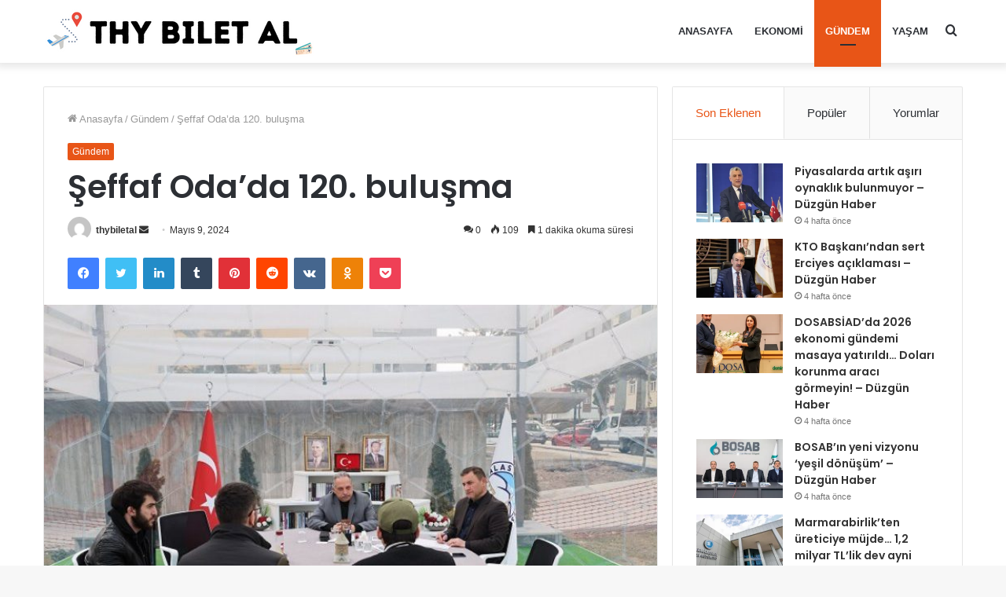

--- FILE ---
content_type: text/html; charset=UTF-8
request_url: https://thybiletal.com/seffaf-odada-120-bulusma/
body_size: 18314
content:
<!DOCTYPE html>
<html lang="tr" class="" data-skin="light" prefix="og: http://ogp.me/ns#" prefix="og: https://ogp.me/ns#">
<head>
	<meta charset="UTF-8" />
	<link rel="profile" href="http://gmpg.org/xfn/11" />
	
<!-- Search Engine Optimization by Rank Math - https://rankmath.com/ -->
<title>Şeffaf Oda’da 120. buluşma - Thybiletal</title>
<meta name="description" content="Mehmet UZEL / KAYSERİ (İGFA) – Başkan Yalçın’ın her hafta çarşamba günü, 90 bin nüfusuyla Türkiye’nin en büyük altıncı, Kayseri’nin ise en büyük mahallesi"/>
<meta name="robots" content="follow, index, max-snippet:-1, max-video-preview:-1, max-image-preview:large"/>
<link rel="canonical" href="https://thybiletal.com/seffaf-odada-120-bulusma/" />
<meta property="og:locale" content="tr_TR" />
<meta property="og:type" content="article" />
<meta property="og:title" content="Şeffaf Oda’da 120. buluşma - Thybiletal" />
<meta property="og:description" content="Mehmet UZEL / KAYSERİ (İGFA) – Başkan Yalçın’ın her hafta çarşamba günü, 90 bin nüfusuyla Türkiye’nin en büyük altıncı, Kayseri’nin ise en büyük mahallesi" />
<meta property="og:url" content="https://thybiletal.com/seffaf-odada-120-bulusma/" />
<meta property="og:site_name" content="Thybiletal" />
<meta property="article:section" content="Gündem" />
<meta property="og:image" content="https://thybiletal.com/wp-content/uploads/2024/05/Seffaf-Odada-120-bulusma.jpg" />
<meta property="og:image:secure_url" content="https://thybiletal.com/wp-content/uploads/2024/05/Seffaf-Odada-120-bulusma.jpg" />
<meta property="og:image:width" content="750" />
<meta property="og:image:height" content="500" />
<meta property="og:image:alt" content="Şeffaf Oda’da 120. buluşma" />
<meta property="og:image:type" content="image/jpeg" />
<meta property="article:published_time" content="2024-05-09T14:18:49+03:00" />
<meta name="twitter:card" content="summary_large_image" />
<meta name="twitter:title" content="Şeffaf Oda’da 120. buluşma - Thybiletal" />
<meta name="twitter:description" content="Mehmet UZEL / KAYSERİ (İGFA) – Başkan Yalçın’ın her hafta çarşamba günü, 90 bin nüfusuyla Türkiye’nin en büyük altıncı, Kayseri’nin ise en büyük mahallesi" />
<meta name="twitter:image" content="https://thybiletal.com/wp-content/uploads/2024/05/Seffaf-Odada-120-bulusma.jpg" />
<meta name="twitter:label1" content="Written by" />
<meta name="twitter:data1" content="thybiletal" />
<meta name="twitter:label2" content="Time to read" />
<meta name="twitter:data2" content="1 dakika" />
<script type="application/ld+json" class="rank-math-schema">{"@context":"https://schema.org","@graph":[{"@type":["Person","Organization"],"@id":"https://thybiletal.com/#person","name":"Thybiletal"},{"@type":"WebSite","@id":"https://thybiletal.com/#website","url":"https://thybiletal.com","name":"Thybiletal","publisher":{"@id":"https://thybiletal.com/#person"},"inLanguage":"tr"},{"@type":"ImageObject","@id":"https://thybiletal.com/wp-content/uploads/2024/05/Seffaf-Odada-120-bulusma.jpg","url":"https://thybiletal.com/wp-content/uploads/2024/05/Seffaf-Odada-120-bulusma.jpg","width":"750","height":"500","inLanguage":"tr"},{"@type":"WebPage","@id":"https://thybiletal.com/seffaf-odada-120-bulusma/#webpage","url":"https://thybiletal.com/seffaf-odada-120-bulusma/","name":"\u015eeffaf Oda\u2019da 120. bulu\u015fma - Thybiletal","datePublished":"2024-05-09T14:18:49+03:00","dateModified":"2024-05-09T14:18:49+03:00","isPartOf":{"@id":"https://thybiletal.com/#website"},"primaryImageOfPage":{"@id":"https://thybiletal.com/wp-content/uploads/2024/05/Seffaf-Odada-120-bulusma.jpg"},"inLanguage":"tr"},{"@type":"Person","@id":"https://thybiletal.com/yazar/thybiletal/","name":"thybiletal","url":"https://thybiletal.com/yazar/thybiletal/","image":{"@type":"ImageObject","@id":"https://secure.gravatar.com/avatar/f34712b27f2667c7016f569a70a1790087b0bdd1d040105e728553a7d1cc9020?s=96&amp;d=mm&amp;r=g","url":"https://secure.gravatar.com/avatar/f34712b27f2667c7016f569a70a1790087b0bdd1d040105e728553a7d1cc9020?s=96&amp;d=mm&amp;r=g","caption":"thybiletal","inLanguage":"tr"},"sameAs":["http://thybiletal.com"]},{"@type":"BlogPosting","headline":"\u015eeffaf Oda\u2019da 120. bulu\u015fma - Thybiletal","datePublished":"2024-05-09T14:18:49+03:00","dateModified":"2024-05-09T14:18:49+03:00","articleSection":"G\u00fcndem","author":{"@id":"https://thybiletal.com/yazar/thybiletal/","name":"thybiletal"},"publisher":{"@id":"https://thybiletal.com/#person"},"description":"Mehmet UZEL /\u00a0KAYSER\u0130 (\u0130GFA) \u2013\u00a0Ba\u015fkan Yal\u00e7\u0131n\u2019\u0131n her hafta \u00e7ar\u015famba g\u00fcn\u00fc, 90 bin n\u00fcfusuyla T\u00fcrkiye\u2019nin en b\u00fcy\u00fck alt\u0131nc\u0131, Kayseri\u2019nin ise en b\u00fcy\u00fck mahallesi","name":"\u015eeffaf Oda\u2019da 120. bulu\u015fma - Thybiletal","@id":"https://thybiletal.com/seffaf-odada-120-bulusma/#richSnippet","isPartOf":{"@id":"https://thybiletal.com/seffaf-odada-120-bulusma/#webpage"},"image":{"@id":"https://thybiletal.com/wp-content/uploads/2024/05/Seffaf-Odada-120-bulusma.jpg"},"inLanguage":"tr","mainEntityOfPage":{"@id":"https://thybiletal.com/seffaf-odada-120-bulusma/#webpage"}}]}</script>
<!-- /Rank Math WordPress SEO eklentisi -->

<link rel='dns-prefetch' href='//www.googletagmanager.com' />
<link rel="alternate" type="application/rss+xml" title="Thybiletal &raquo; akışı" href="https://thybiletal.com/feed/" />
<link rel="alternate" type="application/rss+xml" title="Thybiletal &raquo; yorum akışı" href="https://thybiletal.com/comments/feed/" />
<link rel="alternate" type="application/rss+xml" title="Thybiletal &raquo; Şeffaf Oda’da 120. buluşma yorum akışı" href="https://thybiletal.com/seffaf-odada-120-bulusma/feed/" />
<link rel="alternate" title="oEmbed (JSON)" type="application/json+oembed" href="https://thybiletal.com/wp-json/oembed/1.0/embed?url=https%3A%2F%2Fthybiletal.com%2Fseffaf-odada-120-bulusma%2F" />
<link rel="alternate" title="oEmbed (XML)" type="text/xml+oembed" href="https://thybiletal.com/wp-json/oembed/1.0/embed?url=https%3A%2F%2Fthybiletal.com%2Fseffaf-odada-120-bulusma%2F&#038;format=xml" />

<meta property="og:title" content="Şeffaf Oda’da 120. buluşma - Thybiletal" />
<meta property="og:type" content="article" />
<meta property="og:description" content="Mehmet UZEL / KAYSERİ (İGFA) – Başkan Yalçın’ın her hafta çarşamba günü, 90 bin nüfusuyla Türkiye’ni" />
<meta property="og:url" content="https://thybiletal.com/seffaf-odada-120-bulusma/" />
<meta property="og:site_name" content="Thybiletal" />
<meta property="og:image" content="https://thybiletal.com/wp-content/uploads/2024/05/Seffaf-Odada-120-bulusma-750x470.jpg" />
<style id='wp-img-auto-sizes-contain-inline-css' type='text/css'>
img:is([sizes=auto i],[sizes^="auto," i]){contain-intrinsic-size:3000px 1500px}
/*# sourceURL=wp-img-auto-sizes-contain-inline-css */
</style>
<style id='wp-emoji-styles-inline-css' type='text/css'>

	img.wp-smiley, img.emoji {
		display: inline !important;
		border: none !important;
		box-shadow: none !important;
		height: 1em !important;
		width: 1em !important;
		margin: 0 0.07em !important;
		vertical-align: -0.1em !important;
		background: none !important;
		padding: 0 !important;
	}
/*# sourceURL=wp-emoji-styles-inline-css */
</style>
<style id='wp-block-library-inline-css' type='text/css'>
:root{--wp-block-synced-color:#7a00df;--wp-block-synced-color--rgb:122,0,223;--wp-bound-block-color:var(--wp-block-synced-color);--wp-editor-canvas-background:#ddd;--wp-admin-theme-color:#007cba;--wp-admin-theme-color--rgb:0,124,186;--wp-admin-theme-color-darker-10:#006ba1;--wp-admin-theme-color-darker-10--rgb:0,107,160.5;--wp-admin-theme-color-darker-20:#005a87;--wp-admin-theme-color-darker-20--rgb:0,90,135;--wp-admin-border-width-focus:2px}@media (min-resolution:192dpi){:root{--wp-admin-border-width-focus:1.5px}}.wp-element-button{cursor:pointer}:root .has-very-light-gray-background-color{background-color:#eee}:root .has-very-dark-gray-background-color{background-color:#313131}:root .has-very-light-gray-color{color:#eee}:root .has-very-dark-gray-color{color:#313131}:root .has-vivid-green-cyan-to-vivid-cyan-blue-gradient-background{background:linear-gradient(135deg,#00d084,#0693e3)}:root .has-purple-crush-gradient-background{background:linear-gradient(135deg,#34e2e4,#4721fb 50%,#ab1dfe)}:root .has-hazy-dawn-gradient-background{background:linear-gradient(135deg,#faaca8,#dad0ec)}:root .has-subdued-olive-gradient-background{background:linear-gradient(135deg,#fafae1,#67a671)}:root .has-atomic-cream-gradient-background{background:linear-gradient(135deg,#fdd79a,#004a59)}:root .has-nightshade-gradient-background{background:linear-gradient(135deg,#330968,#31cdcf)}:root .has-midnight-gradient-background{background:linear-gradient(135deg,#020381,#2874fc)}:root{--wp--preset--font-size--normal:16px;--wp--preset--font-size--huge:42px}.has-regular-font-size{font-size:1em}.has-larger-font-size{font-size:2.625em}.has-normal-font-size{font-size:var(--wp--preset--font-size--normal)}.has-huge-font-size{font-size:var(--wp--preset--font-size--huge)}.has-text-align-center{text-align:center}.has-text-align-left{text-align:left}.has-text-align-right{text-align:right}.has-fit-text{white-space:nowrap!important}#end-resizable-editor-section{display:none}.aligncenter{clear:both}.items-justified-left{justify-content:flex-start}.items-justified-center{justify-content:center}.items-justified-right{justify-content:flex-end}.items-justified-space-between{justify-content:space-between}.screen-reader-text{border:0;clip-path:inset(50%);height:1px;margin:-1px;overflow:hidden;padding:0;position:absolute;width:1px;word-wrap:normal!important}.screen-reader-text:focus{background-color:#ddd;clip-path:none;color:#444;display:block;font-size:1em;height:auto;left:5px;line-height:normal;padding:15px 23px 14px;text-decoration:none;top:5px;width:auto;z-index:100000}html :where(.has-border-color){border-style:solid}html :where([style*=border-top-color]){border-top-style:solid}html :where([style*=border-right-color]){border-right-style:solid}html :where([style*=border-bottom-color]){border-bottom-style:solid}html :where([style*=border-left-color]){border-left-style:solid}html :where([style*=border-width]){border-style:solid}html :where([style*=border-top-width]){border-top-style:solid}html :where([style*=border-right-width]){border-right-style:solid}html :where([style*=border-bottom-width]){border-bottom-style:solid}html :where([style*=border-left-width]){border-left-style:solid}html :where(img[class*=wp-image-]){height:auto;max-width:100%}:where(figure){margin:0 0 1em}html :where(.is-position-sticky){--wp-admin--admin-bar--position-offset:var(--wp-admin--admin-bar--height,0px)}@media screen and (max-width:600px){html :where(.is-position-sticky){--wp-admin--admin-bar--position-offset:0px}}

/*# sourceURL=wp-block-library-inline-css */
</style><style id='global-styles-inline-css' type='text/css'>
:root{--wp--preset--aspect-ratio--square: 1;--wp--preset--aspect-ratio--4-3: 4/3;--wp--preset--aspect-ratio--3-4: 3/4;--wp--preset--aspect-ratio--3-2: 3/2;--wp--preset--aspect-ratio--2-3: 2/3;--wp--preset--aspect-ratio--16-9: 16/9;--wp--preset--aspect-ratio--9-16: 9/16;--wp--preset--color--black: #000000;--wp--preset--color--cyan-bluish-gray: #abb8c3;--wp--preset--color--white: #ffffff;--wp--preset--color--pale-pink: #f78da7;--wp--preset--color--vivid-red: #cf2e2e;--wp--preset--color--luminous-vivid-orange: #ff6900;--wp--preset--color--luminous-vivid-amber: #fcb900;--wp--preset--color--light-green-cyan: #7bdcb5;--wp--preset--color--vivid-green-cyan: #00d084;--wp--preset--color--pale-cyan-blue: #8ed1fc;--wp--preset--color--vivid-cyan-blue: #0693e3;--wp--preset--color--vivid-purple: #9b51e0;--wp--preset--gradient--vivid-cyan-blue-to-vivid-purple: linear-gradient(135deg,rgb(6,147,227) 0%,rgb(155,81,224) 100%);--wp--preset--gradient--light-green-cyan-to-vivid-green-cyan: linear-gradient(135deg,rgb(122,220,180) 0%,rgb(0,208,130) 100%);--wp--preset--gradient--luminous-vivid-amber-to-luminous-vivid-orange: linear-gradient(135deg,rgb(252,185,0) 0%,rgb(255,105,0) 100%);--wp--preset--gradient--luminous-vivid-orange-to-vivid-red: linear-gradient(135deg,rgb(255,105,0) 0%,rgb(207,46,46) 100%);--wp--preset--gradient--very-light-gray-to-cyan-bluish-gray: linear-gradient(135deg,rgb(238,238,238) 0%,rgb(169,184,195) 100%);--wp--preset--gradient--cool-to-warm-spectrum: linear-gradient(135deg,rgb(74,234,220) 0%,rgb(151,120,209) 20%,rgb(207,42,186) 40%,rgb(238,44,130) 60%,rgb(251,105,98) 80%,rgb(254,248,76) 100%);--wp--preset--gradient--blush-light-purple: linear-gradient(135deg,rgb(255,206,236) 0%,rgb(152,150,240) 100%);--wp--preset--gradient--blush-bordeaux: linear-gradient(135deg,rgb(254,205,165) 0%,rgb(254,45,45) 50%,rgb(107,0,62) 100%);--wp--preset--gradient--luminous-dusk: linear-gradient(135deg,rgb(255,203,112) 0%,rgb(199,81,192) 50%,rgb(65,88,208) 100%);--wp--preset--gradient--pale-ocean: linear-gradient(135deg,rgb(255,245,203) 0%,rgb(182,227,212) 50%,rgb(51,167,181) 100%);--wp--preset--gradient--electric-grass: linear-gradient(135deg,rgb(202,248,128) 0%,rgb(113,206,126) 100%);--wp--preset--gradient--midnight: linear-gradient(135deg,rgb(2,3,129) 0%,rgb(40,116,252) 100%);--wp--preset--font-size--small: 13px;--wp--preset--font-size--medium: 20px;--wp--preset--font-size--large: 36px;--wp--preset--font-size--x-large: 42px;--wp--preset--spacing--20: 0.44rem;--wp--preset--spacing--30: 0.67rem;--wp--preset--spacing--40: 1rem;--wp--preset--spacing--50: 1.5rem;--wp--preset--spacing--60: 2.25rem;--wp--preset--spacing--70: 3.38rem;--wp--preset--spacing--80: 5.06rem;--wp--preset--shadow--natural: 6px 6px 9px rgba(0, 0, 0, 0.2);--wp--preset--shadow--deep: 12px 12px 50px rgba(0, 0, 0, 0.4);--wp--preset--shadow--sharp: 6px 6px 0px rgba(0, 0, 0, 0.2);--wp--preset--shadow--outlined: 6px 6px 0px -3px rgb(255, 255, 255), 6px 6px rgb(0, 0, 0);--wp--preset--shadow--crisp: 6px 6px 0px rgb(0, 0, 0);}:where(.is-layout-flex){gap: 0.5em;}:where(.is-layout-grid){gap: 0.5em;}body .is-layout-flex{display: flex;}.is-layout-flex{flex-wrap: wrap;align-items: center;}.is-layout-flex > :is(*, div){margin: 0;}body .is-layout-grid{display: grid;}.is-layout-grid > :is(*, div){margin: 0;}:where(.wp-block-columns.is-layout-flex){gap: 2em;}:where(.wp-block-columns.is-layout-grid){gap: 2em;}:where(.wp-block-post-template.is-layout-flex){gap: 1.25em;}:where(.wp-block-post-template.is-layout-grid){gap: 1.25em;}.has-black-color{color: var(--wp--preset--color--black) !important;}.has-cyan-bluish-gray-color{color: var(--wp--preset--color--cyan-bluish-gray) !important;}.has-white-color{color: var(--wp--preset--color--white) !important;}.has-pale-pink-color{color: var(--wp--preset--color--pale-pink) !important;}.has-vivid-red-color{color: var(--wp--preset--color--vivid-red) !important;}.has-luminous-vivid-orange-color{color: var(--wp--preset--color--luminous-vivid-orange) !important;}.has-luminous-vivid-amber-color{color: var(--wp--preset--color--luminous-vivid-amber) !important;}.has-light-green-cyan-color{color: var(--wp--preset--color--light-green-cyan) !important;}.has-vivid-green-cyan-color{color: var(--wp--preset--color--vivid-green-cyan) !important;}.has-pale-cyan-blue-color{color: var(--wp--preset--color--pale-cyan-blue) !important;}.has-vivid-cyan-blue-color{color: var(--wp--preset--color--vivid-cyan-blue) !important;}.has-vivid-purple-color{color: var(--wp--preset--color--vivid-purple) !important;}.has-black-background-color{background-color: var(--wp--preset--color--black) !important;}.has-cyan-bluish-gray-background-color{background-color: var(--wp--preset--color--cyan-bluish-gray) !important;}.has-white-background-color{background-color: var(--wp--preset--color--white) !important;}.has-pale-pink-background-color{background-color: var(--wp--preset--color--pale-pink) !important;}.has-vivid-red-background-color{background-color: var(--wp--preset--color--vivid-red) !important;}.has-luminous-vivid-orange-background-color{background-color: var(--wp--preset--color--luminous-vivid-orange) !important;}.has-luminous-vivid-amber-background-color{background-color: var(--wp--preset--color--luminous-vivid-amber) !important;}.has-light-green-cyan-background-color{background-color: var(--wp--preset--color--light-green-cyan) !important;}.has-vivid-green-cyan-background-color{background-color: var(--wp--preset--color--vivid-green-cyan) !important;}.has-pale-cyan-blue-background-color{background-color: var(--wp--preset--color--pale-cyan-blue) !important;}.has-vivid-cyan-blue-background-color{background-color: var(--wp--preset--color--vivid-cyan-blue) !important;}.has-vivid-purple-background-color{background-color: var(--wp--preset--color--vivid-purple) !important;}.has-black-border-color{border-color: var(--wp--preset--color--black) !important;}.has-cyan-bluish-gray-border-color{border-color: var(--wp--preset--color--cyan-bluish-gray) !important;}.has-white-border-color{border-color: var(--wp--preset--color--white) !important;}.has-pale-pink-border-color{border-color: var(--wp--preset--color--pale-pink) !important;}.has-vivid-red-border-color{border-color: var(--wp--preset--color--vivid-red) !important;}.has-luminous-vivid-orange-border-color{border-color: var(--wp--preset--color--luminous-vivid-orange) !important;}.has-luminous-vivid-amber-border-color{border-color: var(--wp--preset--color--luminous-vivid-amber) !important;}.has-light-green-cyan-border-color{border-color: var(--wp--preset--color--light-green-cyan) !important;}.has-vivid-green-cyan-border-color{border-color: var(--wp--preset--color--vivid-green-cyan) !important;}.has-pale-cyan-blue-border-color{border-color: var(--wp--preset--color--pale-cyan-blue) !important;}.has-vivid-cyan-blue-border-color{border-color: var(--wp--preset--color--vivid-cyan-blue) !important;}.has-vivid-purple-border-color{border-color: var(--wp--preset--color--vivid-purple) !important;}.has-vivid-cyan-blue-to-vivid-purple-gradient-background{background: var(--wp--preset--gradient--vivid-cyan-blue-to-vivid-purple) !important;}.has-light-green-cyan-to-vivid-green-cyan-gradient-background{background: var(--wp--preset--gradient--light-green-cyan-to-vivid-green-cyan) !important;}.has-luminous-vivid-amber-to-luminous-vivid-orange-gradient-background{background: var(--wp--preset--gradient--luminous-vivid-amber-to-luminous-vivid-orange) !important;}.has-luminous-vivid-orange-to-vivid-red-gradient-background{background: var(--wp--preset--gradient--luminous-vivid-orange-to-vivid-red) !important;}.has-very-light-gray-to-cyan-bluish-gray-gradient-background{background: var(--wp--preset--gradient--very-light-gray-to-cyan-bluish-gray) !important;}.has-cool-to-warm-spectrum-gradient-background{background: var(--wp--preset--gradient--cool-to-warm-spectrum) !important;}.has-blush-light-purple-gradient-background{background: var(--wp--preset--gradient--blush-light-purple) !important;}.has-blush-bordeaux-gradient-background{background: var(--wp--preset--gradient--blush-bordeaux) !important;}.has-luminous-dusk-gradient-background{background: var(--wp--preset--gradient--luminous-dusk) !important;}.has-pale-ocean-gradient-background{background: var(--wp--preset--gradient--pale-ocean) !important;}.has-electric-grass-gradient-background{background: var(--wp--preset--gradient--electric-grass) !important;}.has-midnight-gradient-background{background: var(--wp--preset--gradient--midnight) !important;}.has-small-font-size{font-size: var(--wp--preset--font-size--small) !important;}.has-medium-font-size{font-size: var(--wp--preset--font-size--medium) !important;}.has-large-font-size{font-size: var(--wp--preset--font-size--large) !important;}.has-x-large-font-size{font-size: var(--wp--preset--font-size--x-large) !important;}
/*# sourceURL=global-styles-inline-css */
</style>

<style id='classic-theme-styles-inline-css' type='text/css'>
/*! This file is auto-generated */
.wp-block-button__link{color:#fff;background-color:#32373c;border-radius:9999px;box-shadow:none;text-decoration:none;padding:calc(.667em + 2px) calc(1.333em + 2px);font-size:1.125em}.wp-block-file__button{background:#32373c;color:#fff;text-decoration:none}
/*# sourceURL=/wp-includes/css/classic-themes.min.css */
</style>
<link rel='stylesheet' id='wp-automatic-css' href='https://thybiletal.com/wp-content/plugins/wp-automatic-plugin-for-wordpress/css/admin-dashboard.css?ver=1.0.0' type='text/css' media='all' />
<link rel='stylesheet' id='wp-automatic-gallery-css' href='https://thybiletal.com/wp-content/plugins/wp-automatic-plugin-for-wordpress/css/wp-automatic.css?ver=1.0.0' type='text/css' media='all' />
<link rel='stylesheet' id='tie-css-base-css' href='https://thybiletal.com/wp-content/themes/jannah/assets/css/base.min.css?ver=5.4.5' type='text/css' media='all' />
<link rel='stylesheet' id='tie-css-styles-css' href='https://thybiletal.com/wp-content/themes/jannah/assets/css/style.min.css?ver=5.4.5' type='text/css' media='all' />
<link rel='stylesheet' id='tie-css-widgets-css' href='https://thybiletal.com/wp-content/themes/jannah/assets/css/widgets.min.css?ver=5.4.5' type='text/css' media='all' />
<link rel='stylesheet' id='tie-css-helpers-css' href='https://thybiletal.com/wp-content/themes/jannah/assets/css/helpers.min.css?ver=5.4.5' type='text/css' media='all' />
<link rel='stylesheet' id='tie-fontawesome5-css' href='https://thybiletal.com/wp-content/themes/jannah/assets/css/fontawesome.css?ver=5.4.5' type='text/css' media='all' />
<link rel='stylesheet' id='tie-css-ilightbox-css' href='https://thybiletal.com/wp-content/themes/jannah/assets/ilightbox/dark-skin/skin.css?ver=5.4.5' type='text/css' media='all' />
<link rel='stylesheet' id='tie-css-single-css' href='https://thybiletal.com/wp-content/themes/jannah/assets/css/single.min.css?ver=5.4.5' type='text/css' media='all' />
<link rel='stylesheet' id='tie-css-print-css' href='https://thybiletal.com/wp-content/themes/jannah/assets/css/print.css?ver=5.4.5' type='text/css' media='print' />
<style id='tie-css-print-inline-css' type='text/css'>
.wf-active .logo-text,.wf-active h1,.wf-active h2,.wf-active h3,.wf-active h4,.wf-active h5,.wf-active h6,.wf-active .the-subtitle{font-family: 'Poppins';}#main-nav .main-menu > ul > li > a{text-transform: uppercase;}.brand-title,a:hover,.tie-popup-search-submit,#logo.text-logo a,.theme-header nav .components #search-submit:hover,.theme-header .header-nav .components > li:hover > a,.theme-header .header-nav .components li a:hover,.main-menu ul.cats-vertical li a.is-active,.main-menu ul.cats-vertical li a:hover,.main-nav li.mega-menu .post-meta a:hover,.main-nav li.mega-menu .post-box-title a:hover,.search-in-main-nav.autocomplete-suggestions a:hover,#main-nav .menu ul:not(.cats-horizontal) li:hover > a,#main-nav .menu ul li.current-menu-item:not(.mega-link-column) > a,.top-nav .menu li:hover > a,.top-nav .menu > .tie-current-menu > a,.search-in-top-nav.autocomplete-suggestions .post-title a:hover,div.mag-box .mag-box-options .mag-box-filter-links a.active,.mag-box-filter-links .flexMenu-viewMore:hover > a,.stars-rating-active,body .tabs.tabs .active > a,.video-play-icon,.spinner-circle:after,#go-to-content:hover,.comment-list .comment-author .fn,.commentlist .comment-author .fn,blockquote::before,blockquote cite,blockquote.quote-simple p,.multiple-post-pages a:hover,#story-index li .is-current,.latest-tweets-widget .twitter-icon-wrap span,.wide-slider-nav-wrapper .slide,.wide-next-prev-slider-wrapper .tie-slider-nav li:hover span,.review-final-score h3,#mobile-menu-icon:hover .menu-text,body .entry a,.dark-skin body .entry a,.entry .post-bottom-meta a:hover,.comment-list .comment-content a,q a,blockquote a,.widget.tie-weather-widget .icon-basecloud-bg:after,.site-footer a:hover,.site-footer .stars-rating-active,.site-footer .twitter-icon-wrap span,.site-info a:hover{color: #e85517;}#instagram-link a:hover{color: #e85517 !important;border-color: #e85517 !important;}[type='submit'],.button,.generic-button a,.generic-button button,.theme-header .header-nav .comp-sub-menu a.button.guest-btn:hover,.theme-header .header-nav .comp-sub-menu a.checkout-button,nav.main-nav .menu > li.tie-current-menu > a,nav.main-nav .menu > li:hover > a,.main-menu .mega-links-head:after,.main-nav .mega-menu.mega-cat .cats-horizontal li a.is-active,#mobile-menu-icon:hover .nav-icon,#mobile-menu-icon:hover .nav-icon:before,#mobile-menu-icon:hover .nav-icon:after,.search-in-main-nav.autocomplete-suggestions a.button,.search-in-top-nav.autocomplete-suggestions a.button,.spinner > div,.post-cat,.pages-numbers li.current span,.multiple-post-pages > span,#tie-wrapper .mejs-container .mejs-controls,.mag-box-filter-links a:hover,.slider-arrow-nav a:not(.pagination-disabled):hover,.comment-list .reply a:hover,.commentlist .reply a:hover,#reading-position-indicator,#story-index-icon,.videos-block .playlist-title,.review-percentage .review-item span span,.tie-slick-dots li.slick-active button,.tie-slick-dots li button:hover,.digital-rating-static,.timeline-widget li a:hover .date:before,#wp-calendar #today,.posts-list-counter li.widget-post-list:before,.cat-counter a + span,.tie-slider-nav li span:hover,.fullwidth-area .widget_tag_cloud .tagcloud a:hover,.magazine2:not(.block-head-4) .dark-widgetized-area ul.tabs a:hover,.magazine2:not(.block-head-4) .dark-widgetized-area ul.tabs .active a,.magazine1 .dark-widgetized-area ul.tabs a:hover,.magazine1 .dark-widgetized-area ul.tabs .active a,.block-head-4.magazine2 .dark-widgetized-area .tabs.tabs .active a,.block-head-4.magazine2 .dark-widgetized-area .tabs > .active a:before,.block-head-4.magazine2 .dark-widgetized-area .tabs > .active a:after,.demo_store,.demo #logo:after,.demo #sticky-logo:after,.widget.tie-weather-widget,span.video-close-btn:hover,#go-to-top,.latest-tweets-widget .slider-links .button:not(:hover){background-color: #e85517;color: #FFFFFF;}.tie-weather-widget .widget-title .the-subtitle,.block-head-4.magazine2 #footer .tabs .active a:hover{color: #FFFFFF;}pre,code,.pages-numbers li.current span,.theme-header .header-nav .comp-sub-menu a.button.guest-btn:hover,.multiple-post-pages > span,.post-content-slideshow .tie-slider-nav li span:hover,#tie-body .tie-slider-nav li > span:hover,.slider-arrow-nav a:not(.pagination-disabled):hover,.main-nav .mega-menu.mega-cat .cats-horizontal li a.is-active,.main-nav .mega-menu.mega-cat .cats-horizontal li a:hover,.main-menu .menu > li > .menu-sub-content{border-color: #e85517;}.main-menu .menu > li.tie-current-menu{border-bottom-color: #e85517;}.top-nav .menu li.tie-current-menu > a:before,.top-nav .menu li.menu-item-has-children:hover > a:before{border-top-color: #e85517;}.main-nav .main-menu .menu > li.tie-current-menu > a:before,.main-nav .main-menu .menu > li:hover > a:before{border-top-color: #FFFFFF;}header.main-nav-light .main-nav .menu-item-has-children li:hover > a:before,header.main-nav-light .main-nav .mega-menu li:hover > a:before{border-left-color: #e85517;}.rtl header.main-nav-light .main-nav .menu-item-has-children li:hover > a:before,.rtl header.main-nav-light .main-nav .mega-menu li:hover > a:before{border-right-color: #e85517;border-left-color: transparent;}.top-nav ul.menu li .menu-item-has-children:hover > a:before{border-top-color: transparent;border-left-color: #e85517;}.rtl .top-nav ul.menu li .menu-item-has-children:hover > a:before{border-left-color: transparent;border-right-color: #e85517;}::-moz-selection{background-color: #e85517;color: #FFFFFF;}::selection{background-color: #e85517;color: #FFFFFF;}circle.circle_bar{stroke: #e85517;}#reading-position-indicator{box-shadow: 0 0 10px rgba( 232,85,23,0.7);}#logo.text-logo a:hover,body .entry a:hover,.dark-skin body .entry a:hover,.comment-list .comment-content a:hover,.block-head-4.magazine2 .site-footer .tabs li a:hover,q a:hover,blockquote a:hover{color: #b62300;}.button:hover,input[type='submit']:hover,.generic-button a:hover,.generic-button button:hover,a.post-cat:hover,.site-footer .button:hover,.site-footer [type='submit']:hover,.search-in-main-nav.autocomplete-suggestions a.button:hover,.search-in-top-nav.autocomplete-suggestions a.button:hover,.theme-header .header-nav .comp-sub-menu a.checkout-button:hover{background-color: #b62300;color: #FFFFFF;}.theme-header .header-nav .comp-sub-menu a.checkout-button:not(:hover),body .entry a.button{color: #FFFFFF;}#story-index.is-compact .story-index-content{background-color: #e85517;}#story-index.is-compact .story-index-content a,#story-index.is-compact .story-index-content .is-current{color: #FFFFFF;}#tie-body .mag-box-title h3 a,#tie-body .block-more-button{color: #e85517;}#tie-body .mag-box-title h3 a:hover,#tie-body .block-more-button:hover{color: #b62300;}#tie-body .mag-box-title{color: #e85517;}#tie-body .mag-box-title:before{border-top-color: #e85517;}#tie-body .mag-box-title:after,#tie-body #footer .widget-title:after{background-color: #e85517;}.brand-title,a:hover,.tie-popup-search-submit,#logo.text-logo a,.theme-header nav .components #search-submit:hover,.theme-header .header-nav .components > li:hover > a,.theme-header .header-nav .components li a:hover,.main-menu ul.cats-vertical li a.is-active,.main-menu ul.cats-vertical li a:hover,.main-nav li.mega-menu .post-meta a:hover,.main-nav li.mega-menu .post-box-title a:hover,.search-in-main-nav.autocomplete-suggestions a:hover,#main-nav .menu ul:not(.cats-horizontal) li:hover > a,#main-nav .menu ul li.current-menu-item:not(.mega-link-column) > a,.top-nav .menu li:hover > a,.top-nav .menu > .tie-current-menu > a,.search-in-top-nav.autocomplete-suggestions .post-title a:hover,div.mag-box .mag-box-options .mag-box-filter-links a.active,.mag-box-filter-links .flexMenu-viewMore:hover > a,.stars-rating-active,body .tabs.tabs .active > a,.video-play-icon,.spinner-circle:after,#go-to-content:hover,.comment-list .comment-author .fn,.commentlist .comment-author .fn,blockquote::before,blockquote cite,blockquote.quote-simple p,.multiple-post-pages a:hover,#story-index li .is-current,.latest-tweets-widget .twitter-icon-wrap span,.wide-slider-nav-wrapper .slide,.wide-next-prev-slider-wrapper .tie-slider-nav li:hover span,.review-final-score h3,#mobile-menu-icon:hover .menu-text,body .entry a,.dark-skin body .entry a,.entry .post-bottom-meta a:hover,.comment-list .comment-content a,q a,blockquote a,.widget.tie-weather-widget .icon-basecloud-bg:after,.site-footer a:hover,.site-footer .stars-rating-active,.site-footer .twitter-icon-wrap span,.site-info a:hover{color: #e85517;}#instagram-link a:hover{color: #e85517 !important;border-color: #e85517 !important;}[type='submit'],.button,.generic-button a,.generic-button button,.theme-header .header-nav .comp-sub-menu a.button.guest-btn:hover,.theme-header .header-nav .comp-sub-menu a.checkout-button,nav.main-nav .menu > li.tie-current-menu > a,nav.main-nav .menu > li:hover > a,.main-menu .mega-links-head:after,.main-nav .mega-menu.mega-cat .cats-horizontal li a.is-active,#mobile-menu-icon:hover .nav-icon,#mobile-menu-icon:hover .nav-icon:before,#mobile-menu-icon:hover .nav-icon:after,.search-in-main-nav.autocomplete-suggestions a.button,.search-in-top-nav.autocomplete-suggestions a.button,.spinner > div,.post-cat,.pages-numbers li.current span,.multiple-post-pages > span,#tie-wrapper .mejs-container .mejs-controls,.mag-box-filter-links a:hover,.slider-arrow-nav a:not(.pagination-disabled):hover,.comment-list .reply a:hover,.commentlist .reply a:hover,#reading-position-indicator,#story-index-icon,.videos-block .playlist-title,.review-percentage .review-item span span,.tie-slick-dots li.slick-active button,.tie-slick-dots li button:hover,.digital-rating-static,.timeline-widget li a:hover .date:before,#wp-calendar #today,.posts-list-counter li.widget-post-list:before,.cat-counter a + span,.tie-slider-nav li span:hover,.fullwidth-area .widget_tag_cloud .tagcloud a:hover,.magazine2:not(.block-head-4) .dark-widgetized-area ul.tabs a:hover,.magazine2:not(.block-head-4) .dark-widgetized-area ul.tabs .active a,.magazine1 .dark-widgetized-area ul.tabs a:hover,.magazine1 .dark-widgetized-area ul.tabs .active a,.block-head-4.magazine2 .dark-widgetized-area .tabs.tabs .active a,.block-head-4.magazine2 .dark-widgetized-area .tabs > .active a:before,.block-head-4.magazine2 .dark-widgetized-area .tabs > .active a:after,.demo_store,.demo #logo:after,.demo #sticky-logo:after,.widget.tie-weather-widget,span.video-close-btn:hover,#go-to-top,.latest-tweets-widget .slider-links .button:not(:hover){background-color: #e85517;color: #FFFFFF;}.tie-weather-widget .widget-title .the-subtitle,.block-head-4.magazine2 #footer .tabs .active a:hover{color: #FFFFFF;}pre,code,.pages-numbers li.current span,.theme-header .header-nav .comp-sub-menu a.button.guest-btn:hover,.multiple-post-pages > span,.post-content-slideshow .tie-slider-nav li span:hover,#tie-body .tie-slider-nav li > span:hover,.slider-arrow-nav a:not(.pagination-disabled):hover,.main-nav .mega-menu.mega-cat .cats-horizontal li a.is-active,.main-nav .mega-menu.mega-cat .cats-horizontal li a:hover,.main-menu .menu > li > .menu-sub-content{border-color: #e85517;}.main-menu .menu > li.tie-current-menu{border-bottom-color: #e85517;}.top-nav .menu li.tie-current-menu > a:before,.top-nav .menu li.menu-item-has-children:hover > a:before{border-top-color: #e85517;}.main-nav .main-menu .menu > li.tie-current-menu > a:before,.main-nav .main-menu .menu > li:hover > a:before{border-top-color: #FFFFFF;}header.main-nav-light .main-nav .menu-item-has-children li:hover > a:before,header.main-nav-light .main-nav .mega-menu li:hover > a:before{border-left-color: #e85517;}.rtl header.main-nav-light .main-nav .menu-item-has-children li:hover > a:before,.rtl header.main-nav-light .main-nav .mega-menu li:hover > a:before{border-right-color: #e85517;border-left-color: transparent;}.top-nav ul.menu li .menu-item-has-children:hover > a:before{border-top-color: transparent;border-left-color: #e85517;}.rtl .top-nav ul.menu li .menu-item-has-children:hover > a:before{border-left-color: transparent;border-right-color: #e85517;}::-moz-selection{background-color: #e85517;color: #FFFFFF;}::selection{background-color: #e85517;color: #FFFFFF;}circle.circle_bar{stroke: #e85517;}#reading-position-indicator{box-shadow: 0 0 10px rgba( 232,85,23,0.7);}#logo.text-logo a:hover,body .entry a:hover,.dark-skin body .entry a:hover,.comment-list .comment-content a:hover,.block-head-4.magazine2 .site-footer .tabs li a:hover,q a:hover,blockquote a:hover{color: #b62300;}.button:hover,input[type='submit']:hover,.generic-button a:hover,.generic-button button:hover,a.post-cat:hover,.site-footer .button:hover,.site-footer [type='submit']:hover,.search-in-main-nav.autocomplete-suggestions a.button:hover,.search-in-top-nav.autocomplete-suggestions a.button:hover,.theme-header .header-nav .comp-sub-menu a.checkout-button:hover{background-color: #b62300;color: #FFFFFF;}.theme-header .header-nav .comp-sub-menu a.checkout-button:not(:hover),body .entry a.button{color: #FFFFFF;}#story-index.is-compact .story-index-content{background-color: #e85517;}#story-index.is-compact .story-index-content a,#story-index.is-compact .story-index-content .is-current{color: #FFFFFF;}#tie-body .mag-box-title h3 a,#tie-body .block-more-button{color: #e85517;}#tie-body .mag-box-title h3 a:hover,#tie-body .block-more-button:hover{color: #b62300;}#tie-body .mag-box-title{color: #e85517;}#tie-body .mag-box-title:before{border-top-color: #e85517;}#tie-body .mag-box-title:after,#tie-body #footer .widget-title:after{background-color: #e85517;}@media (max-width: 991px){.side-aside.dark-skin{background: #2f88d6;background: -webkit-linear-gradient(135deg,#5933a2,#2f88d6 );background: -moz-linear-gradient(135deg,#5933a2,#2f88d6 );background: -o-linear-gradient(135deg,#5933a2,#2f88d6 );background: linear-gradient(135deg,#2f88d6,#5933a2 );}}
/*# sourceURL=tie-css-print-inline-css */
</style>
<script type="text/javascript" src="https://thybiletal.com/wp-includes/js/jquery/jquery.min.js?ver=3.7.1" id="jquery-core-js"></script>
<script type="text/javascript" src="https://thybiletal.com/wp-includes/js/jquery/jquery-migrate.min.js?ver=3.4.1" id="jquery-migrate-js"></script>
<script type="text/javascript" src="https://thybiletal.com/wp-content/plugins/wp-automatic-plugin-for-wordpress/js/custom-front.js?ver=1.0" id="wp-automatic-js"></script>

<!-- Google Analytics snippet added by Site Kit -->
<script type="text/javascript" src="https://www.googletagmanager.com/gtag/js?id=GT-KFTMJN9" id="google_gtagjs-js" async></script>
<script type="text/javascript" id="google_gtagjs-js-after">
/* <![CDATA[ */
window.dataLayer = window.dataLayer || [];function gtag(){dataLayer.push(arguments);}
gtag('set', 'linker', {"domains":["thybiletal.com"]} );
gtag("js", new Date());
gtag("set", "developer_id.dZTNiMT", true);
gtag("config", "GT-KFTMJN9");
//# sourceURL=google_gtagjs-js-after
/* ]]> */
</script>

<!-- End Google Analytics snippet added by Site Kit -->
<link rel="https://api.w.org/" href="https://thybiletal.com/wp-json/" /><link rel="alternate" title="JSON" type="application/json" href="https://thybiletal.com/wp-json/wp/v2/posts/5395" /><link rel="EditURI" type="application/rsd+xml" title="RSD" href="https://thybiletal.com/xmlrpc.php?rsd" />
<meta name="generator" content="WordPress 6.9" />
<link rel='shortlink' href='https://thybiletal.com/?p=5395' />
<meta name="generator" content="Site Kit by Google 1.118.0" /> <meta name="description" content="Mehmet UZEL / KAYSERİ (İGFA) – Başkan Yalçın’ın her hafta çarşamba günü, 90 bin nüfusuyla Türkiye’nin en büyük altıncı, Kayseri’nin ise en büyük mahal" /><meta http-equiv="X-UA-Compatible" content="IE=edge">
<meta name="theme-color" content="#e85517" /><meta name="viewport" content="width=device-width, initial-scale=1.0" /></head>

<body id="tie-body" class="wp-singular post-template-default single single-post postid-5395 single-format-standard wp-theme-jannah wrapper-has-shadow block-head-1 magazine1 is-thumb-overlay-disabled is-desktop is-header-layout-1 sidebar-right has-sidebar post-layout-1 narrow-title-narrow-media has-mobile-share hide_share_post_top hide_share_post_bottom">



<div class="background-overlay">

	<div id="tie-container" class="site tie-container">

		
		<div id="tie-wrapper">

			
<header id="theme-header" class="theme-header header-layout-1 main-nav-light main-nav-default-light main-nav-below no-stream-item has-shadow has-normal-width-logo mobile-header-default">
	
<div class="main-nav-wrapper">
	<nav id="main-nav" data-skin="search-in-main-nav" class="main-nav header-nav live-search-parent" style="line-height:80px" aria-label="Birincil Menü">
		<div class="container">

			<div class="main-menu-wrapper">

				<div id="mobile-header-components-area_1" class="mobile-header-components"><ul class="components"><li class="mobile-component_menu custom-menu-link"><a href="#" id="mobile-menu-icon" class=""><span class="tie-mobile-menu-icon nav-icon is-layout-1"></span><span class="screen-reader-text">Menü</span></a></li></ul></div>
						<div class="header-layout-1-logo" style="width:350px">
							
		<div id="logo" class="image-logo" style="margin-top: 5px; margin-bottom: 5px;">

			
			<a title="Thybiletal" href="https://thybiletal.com/">
				
				<picture class="tie-logo-default tie-logo-picture">
					<source class="tie-logo-source-default tie-logo-source" srcset="https://thybiletal.com/wp-content/uploads/2024/01/Paragraf-metniniz-1.png">
					<img class="tie-logo-img-default tie-logo-img" src="https://thybiletal.com/wp-content/uploads/2024/01/Paragraf-metniniz-1.png" alt="Thybiletal" width="350" height="70" style="max-height:70px; width: auto;" />
				</picture>
						</a>

			
		</div><!-- #logo /-->

								</div>

						<div id="mobile-header-components-area_2" class="mobile-header-components"><ul class="components"><li class="mobile-component_search custom-menu-link">
				<a href="#" class="tie-search-trigger-mobile">
					<span class="tie-icon-search tie-search-icon" aria-hidden="true"></span>
					<span class="screen-reader-text">Arama yap ...</span>
				</a>
			</li></ul></div>
				<div id="menu-components-wrap">

					
		<div id="sticky-logo" class="image-logo">

			
			<a title="Thybiletal" href="https://thybiletal.com/">
				
				<picture class="tie-logo-default tie-logo-picture">
					<source class="tie-logo-source-default tie-logo-source" srcset="https://thybiletal.com/wp-content/uploads/2024/01/Paragraf-metniniz-1.png">
					<img class="tie-logo-img-default tie-logo-img" src="https://thybiletal.com/wp-content/uploads/2024/01/Paragraf-metniniz-1.png" alt="Thybiletal"  />
				</picture>
						</a>

			
		</div><!-- #Sticky-logo /-->

		<div class="flex-placeholder"></div>
		
					<div class="main-menu main-menu-wrap tie-alignleft">
						<div id="main-nav-menu" class="main-menu header-menu"><ul id="menu-header-menu" class="menu" role="menubar"><li id="menu-item-1031" class="menu-item menu-item-type-custom menu-item-object-custom menu-item-home menu-item-1031"><a href="https://thybiletal.com/">Anasayfa</a></li>
<li id="menu-item-1050" class="menu-item menu-item-type-taxonomy menu-item-object-category menu-item-1050"><a href="https://thybiletal.com/kategori/ekonomi/">Ekonomi</a></li>
<li id="menu-item-1051" class="menu-item menu-item-type-taxonomy menu-item-object-category current-post-ancestor current-menu-parent current-post-parent menu-item-1051 tie-current-menu"><a href="https://thybiletal.com/kategori/gundem/">Gündem</a></li>
<li id="menu-item-1052" class="menu-item menu-item-type-taxonomy menu-item-object-category menu-item-1052"><a href="https://thybiletal.com/kategori/yasam/">Yaşam</a></li>
</ul></div>					</div><!-- .main-menu.tie-alignleft /-->

					<ul class="components">		<li class="search-compact-icon menu-item custom-menu-link">
			<a href="#" class="tie-search-trigger">
				<span class="tie-icon-search tie-search-icon" aria-hidden="true"></span>
				<span class="screen-reader-text">Arama yap ...</span>
			</a>
		</li>
		</ul><!-- Components -->
				</div><!-- #menu-components-wrap /-->
			</div><!-- .main-menu-wrapper /-->
		</div><!-- .container /-->
	</nav><!-- #main-nav /-->
</div><!-- .main-nav-wrapper /-->

</header>

<div id="content" class="site-content container"><div id="main-content-row" class="tie-row main-content-row">

<div class="main-content tie-col-md-8 tie-col-xs-12" role="main">

	
	<article id="the-post" class="container-wrapper post-content">

		
<header class="entry-header-outer">

	<nav id="breadcrumb"><a href="https://thybiletal.com/"><span class="tie-icon-home" aria-hidden="true"></span> Anasayfa</a><em class="delimiter">/</em><a href="https://thybiletal.com/kategori/gundem/">Gündem</a><em class="delimiter">/</em><span class="current">Şeffaf Oda’da 120. buluşma</span></nav><script type="application/ld+json">{"@context":"http:\/\/schema.org","@type":"BreadcrumbList","@id":"#Breadcrumb","itemListElement":[{"@type":"ListItem","position":1,"item":{"name":"Anasayfa","@id":"https:\/\/thybiletal.com\/"}},{"@type":"ListItem","position":2,"item":{"name":"G\u00fcndem","@id":"https:\/\/thybiletal.com\/kategori\/gundem\/"}}]}</script>
	<div class="entry-header">

		<span class="post-cat-wrap"><a class="post-cat tie-cat-1" href="https://thybiletal.com/kategori/gundem/">Gündem</a></span>
		<h1 class="post-title entry-title">Şeffaf Oda’da 120. buluşma</h1>

		<div id="single-post-meta" class="post-meta clearfix"><span class="author-meta single-author with-avatars"><span class="meta-item meta-author-wrapper meta-author-1">
						<span class="meta-author-avatar">
							<a href="https://thybiletal.com/yazar/thybiletal/"><img alt='thybiletal fotoğrafı' src='https://secure.gravatar.com/avatar/f34712b27f2667c7016f569a70a1790087b0bdd1d040105e728553a7d1cc9020?s=140&#038;d=mm&#038;r=g' srcset='https://secure.gravatar.com/avatar/f34712b27f2667c7016f569a70a1790087b0bdd1d040105e728553a7d1cc9020?s=280&#038;d=mm&#038;r=g 2x' class='avatar avatar-140 photo' height='140' width='140' decoding='async'/></a>
						</span>
					<span class="meta-author"><a href="https://thybiletal.com/yazar/thybiletal/" class="author-name tie-icon" title="thybiletal">thybiletal</a></span>
						<a href="mailto:admin@thybiletal.com" class="author-email-link" target="_blank" rel="nofollow noopener" title="Bir e-posta göndermek">
							<span class="tie-icon-envelope" aria-hidden="true"></span>
							<span class="screen-reader-text">Bir e-posta göndermek</span>
						</a>
					</span></span><span class="date meta-item tie-icon">Mayıs 9, 2024</span><div class="tie-alignright"><span class="meta-comment tie-icon meta-item fa-before">0</span><span class="meta-views meta-item "><span class="tie-icon-fire" aria-hidden="true"></span> 109 </span><span class="meta-reading-time meta-item"><span class="tie-icon-bookmark" aria-hidden="true"></span> 1 dakika okuma süresi</span> </div></div><!-- .post-meta -->	</div><!-- .entry-header /-->

	
	
</header><!-- .entry-header-outer /-->


		<div id="share-buttons-top" class="share-buttons share-buttons-top">
			<div class="share-links  icons-only">
				
				<a href="https://www.facebook.com/sharer.php?u=https://thybiletal.com/seffaf-odada-120-bulusma/" rel="external noopener nofollow" title="Facebook" target="_blank" class="facebook-share-btn " data-raw="https://www.facebook.com/sharer.php?u={post_link}">
					<span class="share-btn-icon tie-icon-facebook"></span> <span class="screen-reader-text">Facebook</span>
				</a>
				<a href="https://twitter.com/intent/tweet?text=%C5%9Eeffaf%20Oda%E2%80%99da%20120.%20bulu%C5%9Fma&#038;url=https://thybiletal.com/seffaf-odada-120-bulusma/" rel="external noopener nofollow" title="Twitter" target="_blank" class="twitter-share-btn " data-raw="https://twitter.com/intent/tweet?text={post_title}&amp;url={post_link}">
					<span class="share-btn-icon tie-icon-twitter"></span> <span class="screen-reader-text">Twitter</span>
				</a>
				<a href="https://www.linkedin.com/shareArticle?mini=true&#038;url=https://thybiletal.com/seffaf-odada-120-bulusma/&#038;title=%C5%9Eeffaf%20Oda%E2%80%99da%20120.%20bulu%C5%9Fma" rel="external noopener nofollow" title="LinkedIn" target="_blank" class="linkedin-share-btn " data-raw="https://www.linkedin.com/shareArticle?mini=true&amp;url={post_full_link}&amp;title={post_title}">
					<span class="share-btn-icon tie-icon-linkedin"></span> <span class="screen-reader-text">LinkedIn</span>
				</a>
				<a href="https://www.tumblr.com/share/link?url=https://thybiletal.com/seffaf-odada-120-bulusma/&#038;name=%C5%9Eeffaf%20Oda%E2%80%99da%20120.%20bulu%C5%9Fma" rel="external noopener nofollow" title="Tumblr" target="_blank" class="tumblr-share-btn " data-raw="https://www.tumblr.com/share/link?url={post_link}&amp;name={post_title}">
					<span class="share-btn-icon tie-icon-tumblr"></span> <span class="screen-reader-text">Tumblr</span>
				</a>
				<a href="https://pinterest.com/pin/create/button/?url=https://thybiletal.com/seffaf-odada-120-bulusma/&#038;description=%C5%9Eeffaf%20Oda%E2%80%99da%20120.%20bulu%C5%9Fma&#038;media=https://thybiletal.com/wp-content/uploads/2024/05/Seffaf-Odada-120-bulusma.jpg" rel="external noopener nofollow" title="Pinterest" target="_blank" class="pinterest-share-btn " data-raw="https://pinterest.com/pin/create/button/?url={post_link}&amp;description={post_title}&amp;media={post_img}">
					<span class="share-btn-icon tie-icon-pinterest"></span> <span class="screen-reader-text">Pinterest</span>
				</a>
				<a href="https://reddit.com/submit?url=https://thybiletal.com/seffaf-odada-120-bulusma/&#038;title=%C5%9Eeffaf%20Oda%E2%80%99da%20120.%20bulu%C5%9Fma" rel="external noopener nofollow" title="Reddit" target="_blank" class="reddit-share-btn " data-raw="https://reddit.com/submit?url={post_link}&amp;title={post_title}">
					<span class="share-btn-icon tie-icon-reddit"></span> <span class="screen-reader-text">Reddit</span>
				</a>
				<a href="https://vk.com/share.php?url=https://thybiletal.com/seffaf-odada-120-bulusma/" rel="external noopener nofollow" title="VKontakte" target="_blank" class="vk-share-btn " data-raw="https://vk.com/share.php?url={post_link}">
					<span class="share-btn-icon tie-icon-vk"></span> <span class="screen-reader-text">VKontakte</span>
				</a>
				<a href="https://connect.ok.ru/dk?st.cmd=WidgetSharePreview&#038;st.shareUrl=https://thybiletal.com/seffaf-odada-120-bulusma/&#038;description=%C5%9Eeffaf%20Oda%E2%80%99da%20120.%20bulu%C5%9Fma&#038;media=https://thybiletal.com/wp-content/uploads/2024/05/Seffaf-Odada-120-bulusma.jpg" rel="external noopener nofollow" title="Odnoklassniki" target="_blank" class="odnoklassniki-share-btn " data-raw="https://connect.ok.ru/dk?st.cmd=WidgetSharePreview&st.shareUrl={post_link}&amp;description={post_title}&amp;media={post_img}">
					<span class="share-btn-icon tie-icon-odnoklassniki"></span> <span class="screen-reader-text">Odnoklassniki</span>
				</a>
				<a href="https://getpocket.com/save?title=%C5%9Eeffaf%20Oda%E2%80%99da%20120.%20bulu%C5%9Fma&#038;url=https://thybiletal.com/seffaf-odada-120-bulusma/" rel="external noopener nofollow" title="Pocket" target="_blank" class="pocket-share-btn " data-raw="https://getpocket.com/save?title={post_title}&amp;url={post_link}">
					<span class="share-btn-icon tie-icon-get-pocket"></span> <span class="screen-reader-text">Pocket</span>
				</a>			</div><!-- .share-links /-->
		</div><!-- .share-buttons /-->

		<div  class="featured-area"><div class="featured-area-inner"><figure class="single-featured-image"><img width="750" height="470" src="https://thybiletal.com/wp-content/uploads/2024/05/Seffaf-Odada-120-bulusma-750x470.jpg" class="attachment-jannah-image-post size-jannah-image-post wp-post-image" alt="" is_main_img="1" decoding="async" fetchpriority="high" /></figure></div></div>
		<div class="entry-content entry clearfix">

			
			<div id="newsContent" property="articleBody">
<p style="text-align: start;"><b>Mehmet UZEL / KAYSERİ (İGFA) – </b>Başkan Yalçın’ın her hafta çarşamba günü, 90 bin nüfusuyla Türkiye’nin en büyük altıncı, Kayseri’nin ise en büyük mahallesi olan Mevlana’da gerçekleştirdiği uygulamada bu hafta da vatandaşlar yine istek ve taleplerini doğrudan aktarma imkanı buldu.</p>
<p style="text-align: start;"><b>“TÜRKİYE’DE İLK”</b></p>
<p style="text-align: start;">Konuya ilişkin değerlendirmelerde bulunan Başkan Yalçın, makam odasını Mevlana Mahalle meydanına taşıyarak bir ilki gerçekleştirdiklerini hatırlattı ve “Bundan yaklaşık 2 yıl önce makam odamızı, 90 bin nüfusuyla Türkiye’nin en büyük altıncı, Kayseri’nin de en büyük mahallesi olan Mevlana Mahallesi Meydanına koyduğumuz şeffaf bir cam küreye taşıdık ve hemşehrilerimizle randevu almaksızın bire bir görüşme imkanı sağladık. Vatandaşlarımız burada her hafta Çarşamba günü, belediyemiz başta olmak üzere resmi kurumlarla ilgili taleplerini iletiyorlar. Sadece Talas Belediyesi ile ilgili değil SGK’dan Aile ve Sosyal Hizmetler Bakanlığı’na, Büyükşehir Belediyesi’nden Türk Telekom’a kadar birçok kurumu ilgilendiren talepleri burada toplayıp yerlerine ulaştırıyoruz. Yani burası şehrin ortak hafızasını oluşturan bir başvuru merkezi oldu. Bunu Türkiye’de hayata geçiren ilk belediye olmanın ve 2 yılı aşkın süredir aralıksız devam ettirmenin gururunu yaşıyoruz. Vatandaşımızın işini görmekten, onlara dokunmaktan, sıkıntılarını çözüme kavuşturmaktan keyif alıyoruz” şeklinde konuştu.</p>
<p style="text-align: start;"><b>DİĞER BELEDİYELERE DE ÖRNEK OLDU</b></p>
<p style="text-align: start;">Kendilerinden sonra diğer belediyelerin de uygulamayı örnek alarak hayata geçirdiklerine de vurgu yapan Başkan Yalçın, İŞKUR’dan ve Talas Kaymakamlığı Sosyal Dayanışma ve Yardımlaşma Vakfından da birer yetkilinin Şeffaf Oda’da hazır bulunduğunu ve kendi alanlarıyla ilgili başvurulara en hızlı şekilde cevap verdiklerini de sözlerine ekledi.</p>
</div>
<p> <b>Kaynak :</b> duzgunhaber.com.tr</p>

			
		</div><!-- .entry-content /-->

				<div id="post-extra-info">
			<div class="theiaStickySidebar">
				<div id="single-post-meta" class="post-meta clearfix"><span class="author-meta single-author with-avatars"><span class="meta-item meta-author-wrapper meta-author-1">
						<span class="meta-author-avatar">
							<a href="https://thybiletal.com/yazar/thybiletal/"><img alt='thybiletal fotoğrafı' src='https://secure.gravatar.com/avatar/f34712b27f2667c7016f569a70a1790087b0bdd1d040105e728553a7d1cc9020?s=140&#038;d=mm&#038;r=g' srcset='https://secure.gravatar.com/avatar/f34712b27f2667c7016f569a70a1790087b0bdd1d040105e728553a7d1cc9020?s=280&#038;d=mm&#038;r=g 2x' class='avatar avatar-140 photo' height='140' width='140' decoding='async'/></a>
						</span>
					<span class="meta-author"><a href="https://thybiletal.com/yazar/thybiletal/" class="author-name tie-icon" title="thybiletal">thybiletal</a></span>
						<a href="mailto:admin@thybiletal.com" class="author-email-link" target="_blank" rel="nofollow noopener" title="Bir e-posta göndermek">
							<span class="tie-icon-envelope" aria-hidden="true"></span>
							<span class="screen-reader-text">Bir e-posta göndermek</span>
						</a>
					</span></span><span class="date meta-item tie-icon">Mayıs 9, 2024</span><div class="tie-alignright"><span class="meta-comment tie-icon meta-item fa-before">0</span><span class="meta-views meta-item "><span class="tie-icon-fire" aria-hidden="true"></span> 109 </span><span class="meta-reading-time meta-item"><span class="tie-icon-bookmark" aria-hidden="true"></span> 1 dakika okuma süresi</span> </div></div><!-- .post-meta -->
		<div id="share-buttons-top" class="share-buttons share-buttons-top">
			<div class="share-links  icons-only">
				
				<a href="https://www.facebook.com/sharer.php?u=https://thybiletal.com/seffaf-odada-120-bulusma/" rel="external noopener nofollow" title="Facebook" target="_blank" class="facebook-share-btn " data-raw="https://www.facebook.com/sharer.php?u={post_link}">
					<span class="share-btn-icon tie-icon-facebook"></span> <span class="screen-reader-text">Facebook</span>
				</a>
				<a href="https://twitter.com/intent/tweet?text=%C5%9Eeffaf%20Oda%E2%80%99da%20120.%20bulu%C5%9Fma&#038;url=https://thybiletal.com/seffaf-odada-120-bulusma/" rel="external noopener nofollow" title="Twitter" target="_blank" class="twitter-share-btn " data-raw="https://twitter.com/intent/tweet?text={post_title}&amp;url={post_link}">
					<span class="share-btn-icon tie-icon-twitter"></span> <span class="screen-reader-text">Twitter</span>
				</a>
				<a href="https://www.linkedin.com/shareArticle?mini=true&#038;url=https://thybiletal.com/seffaf-odada-120-bulusma/&#038;title=%C5%9Eeffaf%20Oda%E2%80%99da%20120.%20bulu%C5%9Fma" rel="external noopener nofollow" title="LinkedIn" target="_blank" class="linkedin-share-btn " data-raw="https://www.linkedin.com/shareArticle?mini=true&amp;url={post_full_link}&amp;title={post_title}">
					<span class="share-btn-icon tie-icon-linkedin"></span> <span class="screen-reader-text">LinkedIn</span>
				</a>
				<a href="https://www.tumblr.com/share/link?url=https://thybiletal.com/seffaf-odada-120-bulusma/&#038;name=%C5%9Eeffaf%20Oda%E2%80%99da%20120.%20bulu%C5%9Fma" rel="external noopener nofollow" title="Tumblr" target="_blank" class="tumblr-share-btn " data-raw="https://www.tumblr.com/share/link?url={post_link}&amp;name={post_title}">
					<span class="share-btn-icon tie-icon-tumblr"></span> <span class="screen-reader-text">Tumblr</span>
				</a>
				<a href="https://pinterest.com/pin/create/button/?url=https://thybiletal.com/seffaf-odada-120-bulusma/&#038;description=%C5%9Eeffaf%20Oda%E2%80%99da%20120.%20bulu%C5%9Fma&#038;media=https://thybiletal.com/wp-content/uploads/2024/05/Seffaf-Odada-120-bulusma.jpg" rel="external noopener nofollow" title="Pinterest" target="_blank" class="pinterest-share-btn " data-raw="https://pinterest.com/pin/create/button/?url={post_link}&amp;description={post_title}&amp;media={post_img}">
					<span class="share-btn-icon tie-icon-pinterest"></span> <span class="screen-reader-text">Pinterest</span>
				</a>
				<a href="https://reddit.com/submit?url=https://thybiletal.com/seffaf-odada-120-bulusma/&#038;title=%C5%9Eeffaf%20Oda%E2%80%99da%20120.%20bulu%C5%9Fma" rel="external noopener nofollow" title="Reddit" target="_blank" class="reddit-share-btn " data-raw="https://reddit.com/submit?url={post_link}&amp;title={post_title}">
					<span class="share-btn-icon tie-icon-reddit"></span> <span class="screen-reader-text">Reddit</span>
				</a>
				<a href="https://vk.com/share.php?url=https://thybiletal.com/seffaf-odada-120-bulusma/" rel="external noopener nofollow" title="VKontakte" target="_blank" class="vk-share-btn " data-raw="https://vk.com/share.php?url={post_link}">
					<span class="share-btn-icon tie-icon-vk"></span> <span class="screen-reader-text">VKontakte</span>
				</a>
				<a href="https://connect.ok.ru/dk?st.cmd=WidgetSharePreview&#038;st.shareUrl=https://thybiletal.com/seffaf-odada-120-bulusma/&#038;description=%C5%9Eeffaf%20Oda%E2%80%99da%20120.%20bulu%C5%9Fma&#038;media=https://thybiletal.com/wp-content/uploads/2024/05/Seffaf-Odada-120-bulusma.jpg" rel="external noopener nofollow" title="Odnoklassniki" target="_blank" class="odnoklassniki-share-btn " data-raw="https://connect.ok.ru/dk?st.cmd=WidgetSharePreview&st.shareUrl={post_link}&amp;description={post_title}&amp;media={post_img}">
					<span class="share-btn-icon tie-icon-odnoklassniki"></span> <span class="screen-reader-text">Odnoklassniki</span>
				</a>
				<a href="https://getpocket.com/save?title=%C5%9Eeffaf%20Oda%E2%80%99da%20120.%20bulu%C5%9Fma&#038;url=https://thybiletal.com/seffaf-odada-120-bulusma/" rel="external noopener nofollow" title="Pocket" target="_blank" class="pocket-share-btn " data-raw="https://getpocket.com/save?title={post_title}&amp;url={post_link}">
					<span class="share-btn-icon tie-icon-get-pocket"></span> <span class="screen-reader-text">Pocket</span>
				</a>			</div><!-- .share-links /-->
		</div><!-- .share-buttons /-->

					</div>
		</div>

		<div class="clearfix"></div>
		<script id="tie-schema-json" type="application/ld+json">{"@context":"http:\/\/schema.org","@type":"Article","dateCreated":"2024-05-09T14:18:49+03:00","datePublished":"2024-05-09T14:18:49+03:00","dateModified":"2024-05-09T14:18:49+03:00","headline":"\u015eeffaf Oda\u2019da 120. bulu\u015fma","name":"\u015eeffaf Oda\u2019da 120. bulu\u015fma","keywords":[],"url":"https:\/\/thybiletal.com\/seffaf-odada-120-bulusma\/","description":"Mehmet UZEL \/\u00a0KAYSER\u0130 (\u0130GFA) \u2013\u00a0Ba\u015fkan Yal\u00e7\u0131n\u2019\u0131n her hafta \u00e7ar\u015famba g\u00fcn\u00fc, 90 bin n\u00fcfusuyla T\u00fcrkiye\u2019nin en b\u00fcy\u00fck alt\u0131nc\u0131, Kayseri\u2019nin ise en b\u00fcy\u00fck mahallesi olan Mevlana\u2019da ger\u00e7ekle\u015ftirdi\u011fi uygulamada b","copyrightYear":"2024","articleSection":"G\u00fcndem","articleBody":"\nMehmet UZEL \/\u00a0KAYSER\u0130 (\u0130GFA) \u2013\u00a0Ba\u015fkan Yal\u00e7\u0131n\u2019\u0131n her hafta \u00e7ar\u015famba g\u00fcn\u00fc, 90 bin n\u00fcfusuyla T\u00fcrkiye\u2019nin en b\u00fcy\u00fck alt\u0131nc\u0131, Kayseri\u2019nin ise en b\u00fcy\u00fck mahallesi olan Mevlana\u2019da ger\u00e7ekle\u015ftirdi\u011fi uygulamada bu hafta da vatanda\u015flar yine istek ve taleplerini do\u011frudan aktarma imkan\u0131 buldu.\n\u201cT\u00dcRK\u0130YE\u2019DE \u0130LK\u201d\nKonuya ili\u015fkin de\u011ferlendirmelerde bulunan Ba\u015fkan Yal\u00e7\u0131n, makam odas\u0131n\u0131 Mevlana Mahalle meydan\u0131na ta\u015f\u0131yarak bir ilki ger\u00e7ekle\u015ftirdiklerini hat\u0131rlatt\u0131 ve \u201cBundan yakla\u015f\u0131k 2 y\u0131l \u00f6nce makam odam\u0131z\u0131, 90 bin n\u00fcfusuyla T\u00fcrkiye\u2019nin en b\u00fcy\u00fck alt\u0131nc\u0131, Kayseri\u2019nin de en b\u00fcy\u00fck mahallesi olan Mevlana Mahallesi Meydan\u0131na koydu\u011fumuz \u015feffaf bir cam k\u00fcreye ta\u015f\u0131d\u0131k ve hem\u015fehrilerimizle randevu almaks\u0131z\u0131n bire bir g\u00f6r\u00fc\u015fme imkan\u0131 sa\u011flad\u0131k. Vatanda\u015flar\u0131m\u0131z burada her hafta \u00c7ar\u015famba g\u00fcn\u00fc, belediyemiz ba\u015fta olmak \u00fczere resmi kurumlarla ilgili taleplerini iletiyorlar. Sadece Talas Belediyesi ile ilgili de\u011fil SGK\u2019dan Aile ve Sosyal Hizmetler Bakanl\u0131\u011f\u0131\u2019na, B\u00fcy\u00fck\u015fehir Belediyesi\u2019nden T\u00fcrk Telekom\u2019a kadar bir\u00e7ok kurumu ilgilendiren talepleri burada toplay\u0131p yerlerine ula\u015ft\u0131r\u0131yoruz. Yani buras\u0131 \u015fehrin ortak haf\u0131zas\u0131n\u0131 olu\u015fturan bir ba\u015fvuru merkezi oldu. Bunu T\u00fcrkiye\u2019de hayata ge\u00e7iren ilk belediye olman\u0131n ve 2 y\u0131l\u0131 a\u015fk\u0131n s\u00fcredir aral\u0131ks\u0131z devam ettirmenin gururunu ya\u015f\u0131yoruz. Vatanda\u015f\u0131m\u0131z\u0131n i\u015fini g\u00f6rmekten, onlara dokunmaktan, s\u0131k\u0131nt\u0131lar\u0131n\u0131 \u00e7\u00f6z\u00fcme kavu\u015fturmaktan keyif al\u0131yoruz\u201d \u015feklinde konu\u015ftu.\nD\u0130\u011eER BELED\u0130YELERE DE \u00d6RNEK OLDU\nKendilerinden sonra di\u011fer belediyelerin de uygulamay\u0131 \u00f6rnek alarak hayata ge\u00e7irdiklerine de vurgu yapan Ba\u015fkan Yal\u00e7\u0131n, \u0130\u015eKUR\u2019dan ve Talas Kaymakaml\u0131\u011f\u0131 Sosyal Dayan\u0131\u015fma ve Yard\u0131mla\u015fma Vakf\u0131ndan da birer yetkilinin \u015eeffaf Oda\u2019da haz\u0131r bulundu\u011funu ve kendi alanlar\u0131yla ilgili ba\u015fvurulara en h\u0131zl\u0131 \u015fekilde cevap verdiklerini de s\u00f6zlerine ekledi.\n\r\n Kaynak : duzgunhaber.com.tr","publisher":{"@id":"#Publisher","@type":"Organization","name":"Thybiletal","logo":{"@type":"ImageObject","url":"https:\/\/thybiletal.com\/wp-content\/uploads\/2024\/01\/Paragraf-metniniz-1.png"},"sameAs":["#","#","#","#"]},"sourceOrganization":{"@id":"#Publisher"},"copyrightHolder":{"@id":"#Publisher"},"mainEntityOfPage":{"@type":"WebPage","@id":"https:\/\/thybiletal.com\/seffaf-odada-120-bulusma\/","breadcrumb":{"@id":"#Breadcrumb"}},"author":{"@type":"Person","name":"thybiletal","url":"https:\/\/thybiletal.com\/yazar\/thybiletal\/"},"image":{"@type":"ImageObject","url":"https:\/\/thybiletal.com\/wp-content\/uploads\/2024\/05\/Seffaf-Odada-120-bulusma.jpg","width":1200,"height":500}}</script>
		<div id="share-buttons-bottom" class="share-buttons share-buttons-bottom">
			<div class="share-links  icons-only">
										<div class="share-title">
							<span class="tie-icon-share" aria-hidden="true"></span>
							<span> Paylaş</span>
						</div>
						
				<a href="https://www.facebook.com/sharer.php?u=https://thybiletal.com/seffaf-odada-120-bulusma/" rel="external noopener nofollow" title="Facebook" target="_blank" class="facebook-share-btn " data-raw="https://www.facebook.com/sharer.php?u={post_link}">
					<span class="share-btn-icon tie-icon-facebook"></span> <span class="screen-reader-text">Facebook</span>
				</a>
				<a href="https://twitter.com/intent/tweet?text=%C5%9Eeffaf%20Oda%E2%80%99da%20120.%20bulu%C5%9Fma&#038;url=https://thybiletal.com/seffaf-odada-120-bulusma/" rel="external noopener nofollow" title="Twitter" target="_blank" class="twitter-share-btn " data-raw="https://twitter.com/intent/tweet?text={post_title}&amp;url={post_link}">
					<span class="share-btn-icon tie-icon-twitter"></span> <span class="screen-reader-text">Twitter</span>
				</a>
				<a href="https://www.linkedin.com/shareArticle?mini=true&#038;url=https://thybiletal.com/seffaf-odada-120-bulusma/&#038;title=%C5%9Eeffaf%20Oda%E2%80%99da%20120.%20bulu%C5%9Fma" rel="external noopener nofollow" title="LinkedIn" target="_blank" class="linkedin-share-btn " data-raw="https://www.linkedin.com/shareArticle?mini=true&amp;url={post_full_link}&amp;title={post_title}">
					<span class="share-btn-icon tie-icon-linkedin"></span> <span class="screen-reader-text">LinkedIn</span>
				</a>
				<a href="https://www.tumblr.com/share/link?url=https://thybiletal.com/seffaf-odada-120-bulusma/&#038;name=%C5%9Eeffaf%20Oda%E2%80%99da%20120.%20bulu%C5%9Fma" rel="external noopener nofollow" title="Tumblr" target="_blank" class="tumblr-share-btn " data-raw="https://www.tumblr.com/share/link?url={post_link}&amp;name={post_title}">
					<span class="share-btn-icon tie-icon-tumblr"></span> <span class="screen-reader-text">Tumblr</span>
				</a>
				<a href="https://pinterest.com/pin/create/button/?url=https://thybiletal.com/seffaf-odada-120-bulusma/&#038;description=%C5%9Eeffaf%20Oda%E2%80%99da%20120.%20bulu%C5%9Fma&#038;media=https://thybiletal.com/wp-content/uploads/2024/05/Seffaf-Odada-120-bulusma.jpg" rel="external noopener nofollow" title="Pinterest" target="_blank" class="pinterest-share-btn " data-raw="https://pinterest.com/pin/create/button/?url={post_link}&amp;description={post_title}&amp;media={post_img}">
					<span class="share-btn-icon tie-icon-pinterest"></span> <span class="screen-reader-text">Pinterest</span>
				</a>
				<a href="https://reddit.com/submit?url=https://thybiletal.com/seffaf-odada-120-bulusma/&#038;title=%C5%9Eeffaf%20Oda%E2%80%99da%20120.%20bulu%C5%9Fma" rel="external noopener nofollow" title="Reddit" target="_blank" class="reddit-share-btn " data-raw="https://reddit.com/submit?url={post_link}&amp;title={post_title}">
					<span class="share-btn-icon tie-icon-reddit"></span> <span class="screen-reader-text">Reddit</span>
				</a>
				<a href="https://vk.com/share.php?url=https://thybiletal.com/seffaf-odada-120-bulusma/" rel="external noopener nofollow" title="VKontakte" target="_blank" class="vk-share-btn " data-raw="https://vk.com/share.php?url={post_link}">
					<span class="share-btn-icon tie-icon-vk"></span> <span class="screen-reader-text">VKontakte</span>
				</a>
				<a href="https://connect.ok.ru/dk?st.cmd=WidgetSharePreview&#038;st.shareUrl=https://thybiletal.com/seffaf-odada-120-bulusma/&#038;description=%C5%9Eeffaf%20Oda%E2%80%99da%20120.%20bulu%C5%9Fma&#038;media=https://thybiletal.com/wp-content/uploads/2024/05/Seffaf-Odada-120-bulusma.jpg" rel="external noopener nofollow" title="Odnoklassniki" target="_blank" class="odnoklassniki-share-btn " data-raw="https://connect.ok.ru/dk?st.cmd=WidgetSharePreview&st.shareUrl={post_link}&amp;description={post_title}&amp;media={post_img}">
					<span class="share-btn-icon tie-icon-odnoklassniki"></span> <span class="screen-reader-text">Odnoklassniki</span>
				</a>
				<a href="https://getpocket.com/save?title=%C5%9Eeffaf%20Oda%E2%80%99da%20120.%20bulu%C5%9Fma&#038;url=https://thybiletal.com/seffaf-odada-120-bulusma/" rel="external noopener nofollow" title="Pocket" target="_blank" class="pocket-share-btn " data-raw="https://getpocket.com/save?title={post_title}&amp;url={post_link}">
					<span class="share-btn-icon tie-icon-get-pocket"></span> <span class="screen-reader-text">Pocket</span>
				</a>
				<a href="mailto:?subject=%C5%9Eeffaf%20Oda%E2%80%99da%20120.%20bulu%C5%9Fma&#038;body=https://thybiletal.com/seffaf-odada-120-bulusma/" rel="external noopener nofollow" title="E-Posta ile paylaş" target="_blank" class="email-share-btn " data-raw="mailto:?subject={post_title}&amp;body={post_link}">
					<span class="share-btn-icon tie-icon-envelope"></span> <span class="screen-reader-text">E-Posta ile paylaş</span>
				</a>
				<a href="#" rel="external noopener nofollow" title="Yazdır" target="_blank" class="print-share-btn " data-raw="#">
					<span class="share-btn-icon tie-icon-print"></span> <span class="screen-reader-text">Yazdır</span>
				</a>			</div><!-- .share-links /-->
		</div><!-- .share-buttons /-->

		
	</article><!-- #the-post /-->

	
	<div class="post-components">

		
		<div class="about-author container-wrapper about-author-1">

								<div class="author-avatar">
						<a href="https://thybiletal.com/yazar/thybiletal/">
							<img alt='thybiletal fotoğrafı' src='https://secure.gravatar.com/avatar/f34712b27f2667c7016f569a70a1790087b0bdd1d040105e728553a7d1cc9020?s=180&#038;d=mm&#038;r=g' srcset='https://secure.gravatar.com/avatar/f34712b27f2667c7016f569a70a1790087b0bdd1d040105e728553a7d1cc9020?s=360&#038;d=mm&#038;r=g 2x' class='avatar avatar-180 photo' height='180' width='180' loading='lazy' decoding='async'/>						</a>
					</div><!-- .author-avatar /-->
					
			<div class="author-info">
				<h3 class="author-name"><a href="https://thybiletal.com/yazar/thybiletal/">thybiletal</a></h3>

				<div class="author-bio">
									</div><!-- .author-bio /-->

				<ul class="social-icons">
								<li class="social-icons-item">
									<a href="http://thybiletal.com" rel="external noopener nofollow" target="_blank" class="social-link url-social-icon">
										<span class="tie-icon-home" aria-hidden="true"></span>
										<span class="screen-reader-text">Web sitesi</span>
									</a>
								</li>
							</ul>			</div><!-- .author-info /-->
			<div class="clearfix"></div>
		</div><!-- .about-author /-->
		<div class="prev-next-post-nav container-wrapper media-overlay">
			<div class="tie-col-xs-6 prev-post">
				<a href="https://thybiletal.com/ogrenci-indirimi-mecliste-karara-baglanacak/" style="background-image: url(https://thybiletal.com/wp-content/uploads/2024/05/Baskan-Alemdar-ogrenci-indirimi-mecliste-karara-baglanacak-390x220.jpeg)" class="post-thumb" rel="prev">
					<div class="post-thumb-overlay-wrap">
						<div class="post-thumb-overlay">
							<span class="tie-icon tie-media-icon"></span>
						</div>
					</div>
				</a>

				<a href="https://thybiletal.com/ogrenci-indirimi-mecliste-karara-baglanacak/" rel="prev">
					<h3 class="post-title">“öğrenci indirimi mecliste karara bağlanacak”</h3>
				</a>
			</div>

			
			<div class="tie-col-xs-6 next-post">
				<a href="https://thybiletal.com/izmit-belediyesi-meclis-uyesi-erdem-arcandan-yerinde-inceleme/" style="background-image: url(https://thybiletal.com/wp-content/uploads/2024/05/Izmit-Belediyesi-Meclis-uyesi-Erdem-Arcandan-yerinde-inceleme-390x220.jpg)" class="post-thumb" rel="next">
					<div class="post-thumb-overlay-wrap">
						<div class="post-thumb-overlay">
							<span class="tie-icon tie-media-icon"></span>
						</div>
					</div>
				</a>

				<a href="https://thybiletal.com/izmit-belediyesi-meclis-uyesi-erdem-arcandan-yerinde-inceleme/" rel="next">
					<h3 class="post-title">İzmit Belediyesi Meclis üyesi Erdem Arcan'dan yerinde inceleme</h3>
				</a>
			</div>

			</div><!-- .prev-next-post-nav /-->
	

				<div id="related-posts" class="container-wrapper has-extra-post">

					<div class="mag-box-title the-global-title">
						<h3>İlgili Makaleler</h3>
					</div>

					<div class="related-posts-list">

					
							<div class="related-item tie-standard">

								
			<a aria-label="Awwex’ten Yılbaşı Hamlesi: Global Pazaryeri Satıcılarına Net Maliyet, Hızlı Sevkiyat" href="https://thybiletal.com/awwexten-yilbasi-hamlesi-global-pazaryeri-saticilarina-net-maliyet-hizli-sevkiyat/" class="post-thumb"><img width="390" height="220" src="https://thybiletal.com/wp-content/uploads/2025/12/Awwex-390x220.jpg" class="attachment-jannah-image-large size-jannah-image-large wp-post-image" alt="" decoding="async" loading="lazy" /></a>
								<h3 class="post-title"><a href="https://thybiletal.com/awwexten-yilbasi-hamlesi-global-pazaryeri-saticilarina-net-maliyet-hizli-sevkiyat/">Awwex’ten Yılbaşı Hamlesi: Global Pazaryeri Satıcılarına Net Maliyet, Hızlı Sevkiyat</a></h3>

								<div class="post-meta clearfix"><span class="date meta-item tie-icon">Aralık 15, 2025</span></div><!-- .post-meta -->							</div><!-- .related-item /-->

						
							<div class="related-item tie-standard">

								
			<a aria-label="Kocaeli MESEM Davasında Tutuklu Sanık N.D. İçin Avukatından Açıklama: “Müvekkilim Haksız Yere Tutuklu”" href="https://thybiletal.com/kocaeli-mesem-davasinda-tutuklu-sanik-n-d-icin-avukatindan-aciklama-muvekkilim-haksiz-yere-tutuklu/" class="post-thumb"><img width="390" height="220" src="https://thybiletal.com/wp-content/uploads/2025/10/WhatsApp-Image-2025-10-03-at-14.09.27-390x220.jpeg" class="attachment-jannah-image-large size-jannah-image-large wp-post-image" alt="" decoding="async" loading="lazy" srcset="https://thybiletal.com/wp-content/uploads/2025/10/WhatsApp-Image-2025-10-03-at-14.09.27-390x220.jpeg 390w, https://thybiletal.com/wp-content/uploads/2025/10/WhatsApp-Image-2025-10-03-at-14.09.27-300x169.jpeg 300w, https://thybiletal.com/wp-content/uploads/2025/10/WhatsApp-Image-2025-10-03-at-14.09.27-1024x576.jpeg 1024w, https://thybiletal.com/wp-content/uploads/2025/10/WhatsApp-Image-2025-10-03-at-14.09.27-768x432.jpeg 768w, https://thybiletal.com/wp-content/uploads/2025/10/WhatsApp-Image-2025-10-03-at-14.09.27-1536x864.jpeg 1536w, https://thybiletal.com/wp-content/uploads/2025/10/WhatsApp-Image-2025-10-03-at-14.09.27.jpeg 1600w" sizes="auto, (max-width: 390px) 100vw, 390px" /></a>
								<h3 class="post-title"><a href="https://thybiletal.com/kocaeli-mesem-davasinda-tutuklu-sanik-n-d-icin-avukatindan-aciklama-muvekkilim-haksiz-yere-tutuklu/">Kocaeli MESEM Davasında Tutuklu Sanık N.D. İçin Avukatından Açıklama: “Müvekkilim Haksız Yere Tutuklu”</a></h3>

								<div class="post-meta clearfix"><span class="date meta-item tie-icon">Ekim 3, 2025</span></div><!-- .post-meta -->							</div><!-- .related-item /-->

						
							<div class="related-item tie-standard">

								
			<a aria-label="O AVUKAT YİNE DEVREDE, İZMİR’İN ÜNLÜ DANSÇI SERBEST BIRAKILDI." href="https://thybiletal.com/o-avukat-yine-devrede-izmirin-unlu-dansci-serbest-birakildi/" class="post-thumb"><img width="390" height="220" src="https://thybiletal.com/wp-content/uploads/2025/09/WhatsApp-Image-2025-09-28-at-18.42.08-1-390x220.jpeg" class="attachment-jannah-image-large size-jannah-image-large wp-post-image" alt="" decoding="async" loading="lazy" /></a>
								<h3 class="post-title"><a href="https://thybiletal.com/o-avukat-yine-devrede-izmirin-unlu-dansci-serbest-birakildi/">O AVUKAT YİNE DEVREDE, İZMİR’İN ÜNLÜ DANSÇI SERBEST BIRAKILDI.</a></h3>

								<div class="post-meta clearfix"><span class="date meta-item tie-icon">Eylül 29, 2025</span></div><!-- .post-meta -->							</div><!-- .related-item /-->

						
							<div class="related-item">

								
			<a aria-label="Minguzzi&#8217;nin bildirileri paylaşıldı" href="https://thybiletal.com/minguzzinin-bildirileri-paylasildi/" class="post-thumb"><img width="390" height="220" src="https://thybiletal.com/wp-content/uploads/2025/06/minguzzinin-bildirileri-paylasildi-x2HaOHuM-390x220.jpg" class="attachment-jannah-image-large size-jannah-image-large wp-post-image" alt="" decoding="async" loading="lazy" srcset="https://thybiletal.com/wp-content/uploads/2025/06/minguzzinin-bildirileri-paylasildi-x2HaOHuM-390x220.jpg 390w, https://thybiletal.com/wp-content/uploads/2025/06/minguzzinin-bildirileri-paylasildi-x2HaOHuM-300x169.jpg 300w, https://thybiletal.com/wp-content/uploads/2025/06/minguzzinin-bildirileri-paylasildi-x2HaOHuM-1024x576.jpg 1024w, https://thybiletal.com/wp-content/uploads/2025/06/minguzzinin-bildirileri-paylasildi-x2HaOHuM-768x432.jpg 768w, https://thybiletal.com/wp-content/uploads/2025/06/minguzzinin-bildirileri-paylasildi-x2HaOHuM.jpg 1280w" sizes="auto, (max-width: 390px) 100vw, 390px" /></a>
								<h3 class="post-title"><a href="https://thybiletal.com/minguzzinin-bildirileri-paylasildi/">Minguzzi&#8217;nin bildirileri paylaşıldı</a></h3>

								<div class="post-meta clearfix"><span class="date meta-item tie-icon">Haziran 26, 2025</span></div><!-- .post-meta -->							</div><!-- .related-item /-->

						
					</div><!-- .related-posts-list /-->
				</div><!-- #related-posts /-->

				<div id="comments" class="comments-area">

		

		<div id="add-comment-block" class="container-wrapper">	<div id="respond" class="comment-respond">
		<h3 id="reply-title" class="comment-reply-title the-global-title">Bir yanıt yazın <small><a rel="nofollow" id="cancel-comment-reply-link" href="/seffaf-odada-120-bulusma/#respond" style="display:none;">Yanıtı iptal et</a></small></h3><form action="https://thybiletal.com/wp-comments-post.php" method="post" id="commentform" class="comment-form"><p class="comment-notes"><span id="email-notes">E-posta adresiniz yayınlanmayacak.</span> <span class="required-field-message">Gerekli alanlar <span class="required">*</span> ile işaretlenmişlerdir</span></p><p class="comment-form-comment"><label for="comment">Yorum <span class="required">*</span></label> <textarea id="comment" name="comment" cols="45" rows="8" maxlength="65525" required></textarea></p><p class="comment-form-author"><label for="author">Ad <span class="required">*</span></label> <input id="author" name="author" type="text" value="" size="30" maxlength="245" autocomplete="name" required /></p>
<p class="comment-form-email"><label for="email">E-posta <span class="required">*</span></label> <input id="email" name="email" type="email" value="" size="30" maxlength="100" aria-describedby="email-notes" autocomplete="email" required /></p>
<p class="comment-form-url"><label for="url">İnternet sitesi</label> <input id="url" name="url" type="url" value="" size="30" maxlength="200" autocomplete="url" /></p>
<p class="comment-form-cookies-consent"><input id="wp-comment-cookies-consent" name="wp-comment-cookies-consent" type="checkbox" value="yes" /> <label for="wp-comment-cookies-consent">Daha sonraki yorumlarımda kullanılması için adım, e-posta adresim ve site adresim bu tarayıcıya kaydedilsin.</label></p>
<p class="form-submit"><input name="submit" type="submit" id="submit" class="submit" value="Yorum gönder" /> <input type='hidden' name='comment_post_ID' value='5395' id='comment_post_ID' />
<input type='hidden' name='comment_parent' id='comment_parent' value='0' />
</p></form>	</div><!-- #respond -->
	</div><!-- #add-comment-block /-->
	</div><!-- .comments-area -->


	</div><!-- .post-components /-->

	
</div><!-- .main-content -->


	<div id="check-also-box" class="container-wrapper check-also-right">

		<div class="widget-title the-global-title">
			<div class="the-subtitle">Göz Atın</div>

			<a href="#" id="check-also-close" class="remove">
				<span class="screen-reader-text">Kapalı</span>
			</a>
		</div>

		<div class="widget posts-list-big-first has-first-big-post">
			<ul class="posts-list-items">

			
<li class="widget-single-post-item widget-post-list">

			<div class="post-widget-thumbnail">

			
			<a aria-label="Minguzzi&#8217;nin bildirileri paylaşıldı" href="https://thybiletal.com/minguzzinin-bildirileri-paylasildi/" class="post-thumb"><span class="post-cat-wrap"><span class="post-cat tie-cat-1">Gündem</span></span><img width="390" height="220" src="https://thybiletal.com/wp-content/uploads/2025/06/minguzzinin-bildirileri-paylasildi-x2HaOHuM-390x220.jpg" class="attachment-jannah-image-large size-jannah-image-large wp-post-image" alt="" decoding="async" loading="lazy" srcset="https://thybiletal.com/wp-content/uploads/2025/06/minguzzinin-bildirileri-paylasildi-x2HaOHuM-390x220.jpg 390w, https://thybiletal.com/wp-content/uploads/2025/06/minguzzinin-bildirileri-paylasildi-x2HaOHuM-300x169.jpg 300w, https://thybiletal.com/wp-content/uploads/2025/06/minguzzinin-bildirileri-paylasildi-x2HaOHuM-1024x576.jpg 1024w, https://thybiletal.com/wp-content/uploads/2025/06/minguzzinin-bildirileri-paylasildi-x2HaOHuM-768x432.jpg 768w, https://thybiletal.com/wp-content/uploads/2025/06/minguzzinin-bildirileri-paylasildi-x2HaOHuM.jpg 1280w" sizes="auto, (max-width: 390px) 100vw, 390px" /></a>		</div><!-- post-alignleft /-->
	
	<div class="post-widget-body ">
		<a class="post-title the-subtitle" href="https://thybiletal.com/minguzzinin-bildirileri-paylasildi/">Minguzzi&#8217;nin bildirileri paylaşıldı</a>

		<div class="post-meta">
			<span class="date meta-item tie-icon">Haziran 26, 2025</span>		</div>
	</div>
</li>

			</ul><!-- .related-posts-list /-->
		</div>
	</div><!-- #related-posts /-->

	
	<aside class="sidebar tie-col-md-4 tie-col-xs-12 normal-side is-sticky" aria-label="Birincil Kenar Çubuğu">
		<div class="theiaStickySidebar">
			
			<div class="container-wrapper tabs-container-wrapper tabs-container-3">
				<div class="widget tabs-widget">
					<div class="widget-container">
						<div class="tabs-widget">
							<div class="tabs-wrapper">

								<ul class="tabs">
									<li><a href="#widget_tabs-2-recent">Son Eklenen</a></li><li><a href="#widget_tabs-2-popular">Popüler</a></li><li><a href="#widget_tabs-2-comments">Yorumlar</a></li>								</ul><!-- ul.tabs-menu /-->

								
											<div id="widget_tabs-2-recent" class="tab-content tab-content-recent">
												<ul class="tab-content-elements">
													
<li class="widget-single-post-item widget-post-list">

			<div class="post-widget-thumbnail">

			
			<a aria-label="Piyasalarda artık aşırı oynaklık bulunmuyor – Düzgün Haber" href="https://thybiletal.com/piyasalarda-artik-asiri-oynaklik-bulunmuyor-duzgun-haber/" class="post-thumb"><img width="220" height="150" src="https://thybiletal.com/wp-content/uploads/2025/12/bakan-bolat-piyasalarda-artik-asiri-oynaklik-bulunmuyor-1766651942-26_large-220x150.webp" class="attachment-jannah-image-small size-jannah-image-small tie-small-image wp-post-image" alt="" decoding="async" loading="lazy" /></a>		</div><!-- post-alignleft /-->
	
	<div class="post-widget-body ">
		<a class="post-title the-subtitle" href="https://thybiletal.com/piyasalarda-artik-asiri-oynaklik-bulunmuyor-duzgun-haber/">Piyasalarda artık aşırı oynaklık bulunmuyor – Düzgün Haber</a>

		<div class="post-meta">
			<span class="date meta-item tie-icon">4 hafta önce</span>		</div>
	</div>
</li>

<li class="widget-single-post-item widget-post-list">

			<div class="post-widget-thumbnail">

			
			<a aria-label="KTO Başkanı’ndan sert Erciyes açıklaması – Düzgün Haber" href="https://thybiletal.com/kto-baskanindan-sert-erciyes-aciklamasi-duzgun-haber/" class="post-thumb"><img width="220" height="150" src="https://thybiletal.com/wp-content/uploads/2025/12/kto-baskani-ndan-sert-erciyes-aciklamasi-1766635418-354_large-220x150.webp" class="attachment-jannah-image-small size-jannah-image-small tie-small-image wp-post-image" alt="" decoding="async" loading="lazy" /></a>		</div><!-- post-alignleft /-->
	
	<div class="post-widget-body ">
		<a class="post-title the-subtitle" href="https://thybiletal.com/kto-baskanindan-sert-erciyes-aciklamasi-duzgun-haber/">KTO Başkanı’ndan sert Erciyes açıklaması – Düzgün Haber</a>

		<div class="post-meta">
			<span class="date meta-item tie-icon">4 hafta önce</span>		</div>
	</div>
</li>

<li class="widget-single-post-item widget-post-list">

			<div class="post-widget-thumbnail">

			
			<a aria-label="DOSABSİAD’da 2026 ekonomi gündemi masaya yatırıldı… Doları korunma aracı görmeyin! – Düzgün Haber" href="https://thybiletal.com/dosabsiadda-2026-ekonomi-gundemi-masaya-yatirildi-dolari-korunma-araci-gormeyin-duzgun-haber/" class="post-thumb"><img width="220" height="150" src="https://thybiletal.com/wp-content/uploads/2025/12/dosabsiad-da-2026-ekonomi-gundemi-masaya-yatirildi-dolari-korunma-araci-gormeyin-1766573216-293_large-220x150.webp" class="attachment-jannah-image-small size-jannah-image-small tie-small-image wp-post-image" alt="" decoding="async" loading="lazy" /></a>		</div><!-- post-alignleft /-->
	
	<div class="post-widget-body ">
		<a class="post-title the-subtitle" href="https://thybiletal.com/dosabsiadda-2026-ekonomi-gundemi-masaya-yatirildi-dolari-korunma-araci-gormeyin-duzgun-haber/">DOSABSİAD’da 2026 ekonomi gündemi masaya yatırıldı… Doları korunma aracı görmeyin! – Düzgün Haber</a>

		<div class="post-meta">
			<span class="date meta-item tie-icon">4 hafta önce</span>		</div>
	</div>
</li>

<li class="widget-single-post-item widget-post-list">

			<div class="post-widget-thumbnail">

			
			<a aria-label="BOSAB’ın yeni vizyonu ‘yeşil dönüşüm’ – Düzgün Haber" href="https://thybiletal.com/bosabin-yeni-vizyonu-yesil-donusum-duzgun-haber/" class="post-thumb"><img width="220" height="150" src="https://thybiletal.com/wp-content/uploads/2025/12/bosab-in-yeni-vizyonu-yesil-donusum-1766571315-210_large-220x150.webp" class="attachment-jannah-image-small size-jannah-image-small tie-small-image wp-post-image" alt="" decoding="async" loading="lazy" /></a>		</div><!-- post-alignleft /-->
	
	<div class="post-widget-body ">
		<a class="post-title the-subtitle" href="https://thybiletal.com/bosabin-yeni-vizyonu-yesil-donusum-duzgun-haber/">BOSAB’ın yeni vizyonu ‘yeşil dönüşüm’ – Düzgün Haber</a>

		<div class="post-meta">
			<span class="date meta-item tie-icon">4 hafta önce</span>		</div>
	</div>
</li>

<li class="widget-single-post-item widget-post-list">

			<div class="post-widget-thumbnail">

			
			<a aria-label="Marmarabirlik’ten üreticiye müjde… 1,2 milyar TL’lik dev ayni kredi – Düzgün Haber" href="https://thybiletal.com/marmarabirlikten-ureticiye-mujde-12-milyar-tllik-dev-ayni-kredi-duzgun-haber/" class="post-thumb"><img width="220" height="150" src="https://thybiletal.com/wp-content/uploads/2025/12/marmarabirlik-ten-ureticiye-mujde-1-2-milyar-tl-lik-dev-ayni-kredi-1766563191-230_large-220x150.webp" class="attachment-jannah-image-small size-jannah-image-small tie-small-image wp-post-image" alt="" decoding="async" loading="lazy" /></a>		</div><!-- post-alignleft /-->
	
	<div class="post-widget-body ">
		<a class="post-title the-subtitle" href="https://thybiletal.com/marmarabirlikten-ureticiye-mujde-12-milyar-tllik-dev-ayni-kredi-duzgun-haber/">Marmarabirlik’ten üreticiye müjde… 1,2 milyar TL’lik dev ayni kredi – Düzgün Haber</a>

		<div class="post-meta">
			<span class="date meta-item tie-icon">4 hafta önce</span>		</div>
	</div>
</li>
												</ul>
											</div><!-- .tab-content#recent-posts-tab /-->

										
											<div id="widget_tabs-2-popular" class="tab-content tab-content-popular">
												<ul class="tab-content-elements">
													
<li class="widget-single-post-item widget-post-list">

			<div class="post-widget-thumbnail">

			
			<a aria-label="MASKİ&#8217;den tarım arazilerini koruyacak hamle" href="https://thybiletal.com/maskiden-tarim-arazilerini-koruyacak-hamle/" class="post-thumb"><img width="220" height="150" src="https://thybiletal.com/wp-content/uploads/2024/09/MASKIden-tarim-arazilerini-koruyacak-hamle.webp.webp-220x150.webp" class="attachment-jannah-image-small size-jannah-image-small tie-small-image wp-post-image" alt="" decoding="async" loading="lazy" /></a>		</div><!-- post-alignleft /-->
	
	<div class="post-widget-body ">
		<a class="post-title the-subtitle" href="https://thybiletal.com/maskiden-tarim-arazilerini-koruyacak-hamle/">MASKİ&#8217;den tarım arazilerini koruyacak hamle</a>

		<div class="post-meta">
			<span class="date meta-item tie-icon">Eylül 5, 2024</span>		</div>
	</div>
</li>

<li class="widget-single-post-item widget-post-list">

			<div class="post-widget-thumbnail">

			
			<a aria-label="33 bin m²’lik mücevher üretim tesisi İtalya’da açıldı – Düzgün Haber" href="https://thybiletal.com/33-bin-m%c2%b2lik-mucevher-uretim-tesisi-italyada-acildi-duzgun-haber/" class="post-thumb"><img width="220" height="150" src="https://thybiletal.com/wp-content/uploads/2025/04/33-bin-m-lik-mucevher-uretim-tesisi-italyada-acildi-p7twOJHK-220x150.jpg" class="attachment-jannah-image-small size-jannah-image-small tie-small-image wp-post-image" alt="" decoding="async" loading="lazy" /></a>		</div><!-- post-alignleft /-->
	
	<div class="post-widget-body ">
		<a class="post-title the-subtitle" href="https://thybiletal.com/33-bin-m%c2%b2lik-mucevher-uretim-tesisi-italyada-acildi-duzgun-haber/">33 bin m²’lik mücevher üretim tesisi İtalya’da açıldı – Düzgün Haber</a>

		<div class="post-meta">
			<span class="date meta-item tie-icon">Nisan 23, 2025</span>		</div>
	</div>
</li>

<li class="widget-single-post-item widget-post-list tie-standard">

			<div class="post-widget-thumbnail">

			
			<a aria-label="THY Ucuz Bilet Kampanyası: THY ucuz bilet kampanyası bilet fiyatları ne kadar, hangi şehirlere bilet var" href="https://thybiletal.com/thy-ucuz-bilet-kampanyasi-thy-ucuz-bilet-kampanyasi-bilet-fiyatlari-ne-kadar-hangi-sehirlere-bilet-var/" class="post-thumb"><img width="220" height="150" src="https://thybiletal.com/wp-content/uploads/2024/01/Adsiz-tasarim-3-220x150.png" class="attachment-jannah-image-small size-jannah-image-small tie-small-image wp-post-image" alt="" decoding="async" loading="lazy" /></a>		</div><!-- post-alignleft /-->
	
	<div class="post-widget-body ">
		<a class="post-title the-subtitle" href="https://thybiletal.com/thy-ucuz-bilet-kampanyasi-thy-ucuz-bilet-kampanyasi-bilet-fiyatlari-ne-kadar-hangi-sehirlere-bilet-var/">THY Ucuz Bilet Kampanyası: THY ucuz bilet kampanyası bilet fiyatları ne kadar, hangi şehirlere bilet var</a>

		<div class="post-meta">
			<span class="date meta-item tie-icon">Ocak 12, 2024</span>		</div>
	</div>
</li>

<li class="widget-single-post-item widget-post-list">

			<div class="post-widget-thumbnail">

			
			<a aria-label="Mersin&#8217;de Emek Evi projesi hayata geçti" href="https://thybiletal.com/mersinde-emek-evi-projesi-hayata-gecti/" class="post-thumb"><img width="220" height="150" src="https://thybiletal.com/wp-content/uploads/2024/02/Mersinde-Emek-Evi-projesi-hayata-gecti-220x150.jpeg" class="attachment-jannah-image-small size-jannah-image-small tie-small-image wp-post-image" alt="" decoding="async" loading="lazy" /></a>		</div><!-- post-alignleft /-->
	
	<div class="post-widget-body ">
		<a class="post-title the-subtitle" href="https://thybiletal.com/mersinde-emek-evi-projesi-hayata-gecti/">Mersin&#8217;de Emek Evi projesi hayata geçti</a>

		<div class="post-meta">
			<span class="date meta-item tie-icon">Şubat 4, 2024</span>		</div>
	</div>
</li>

<li class="widget-single-post-item widget-post-list">

			<div class="post-widget-thumbnail">

			
			<a aria-label="Büyükakın: &#8216;Sivil toplum güçlenmeli&#8217;" href="https://thybiletal.com/buyukakin-sivil-toplum-guclenmeli/" class="post-thumb"><img width="220" height="150" src="https://thybiletal.com/wp-content/uploads/2024/02/Buyukakin-Sivil-toplum-guclenmeli-220x150.jpeg" class="attachment-jannah-image-small size-jannah-image-small tie-small-image wp-post-image" alt="" decoding="async" loading="lazy" /></a>		</div><!-- post-alignleft /-->
	
	<div class="post-widget-body ">
		<a class="post-title the-subtitle" href="https://thybiletal.com/buyukakin-sivil-toplum-guclenmeli/">Büyükakın: &#8216;Sivil toplum güçlenmeli&#8217;</a>

		<div class="post-meta">
			<span class="date meta-item tie-icon">Şubat 3, 2024</span>		</div>
	</div>
</li>
												</ul>
											</div><!-- .tab-content#popular-posts-tab /-->

										
											<div id="widget_tabs-2-comments" class="tab-content tab-content-comments">
												<ul class="tab-content-elements">
																									</ul>
											</div><!-- .tab-content#comments-tab /-->

										
							</div><!-- .tabs-wrapper-animated /-->
						</div><!-- .tabs-widget /-->
					</div><!-- .widget-container /-->
				</div><!-- .tabs-widget /-->
			</div><!-- .container-wrapper /-->
			<div id="categories-2" class="container-wrapper widget widget_categories"><div class="widget-title the-global-title"><div class="the-subtitle">Kategoriler<span class="widget-title-icon tie-icon"></span></div></div>
			<ul>
					<li class="cat-item cat-item-4"><a href="https://thybiletal.com/kategori/ekonomi/">Ekonomi</a>
</li>
	<li class="cat-item cat-item-1"><a href="https://thybiletal.com/kategori/gundem/">Gündem</a>
</li>
	<li class="cat-item cat-item-5"><a href="https://thybiletal.com/kategori/yasam/">Yaşam</a>
</li>
			</ul>

			<div class="clearfix"></div></div><!-- .widget /-->		</div><!-- .theiaStickySidebar /-->
	</aside><!-- .sidebar /-->
	</div><!-- .main-content-row /--></div><!-- #content /-->
<footer id="footer" class="site-footer dark-skin dark-widgetized-area">

	
			<div id="site-info" class="site-info site-info-layout-2">
				<div class="container">
					<div class="tie-row">
						<div class="tie-col-md-12">

							<div class="copyright-text copyright-text-first">&copy; Telif Hakkı 2026, Tüm Hakları Saklıdır&nbsp; | &nbsp; <span style="color:red;" class="tie-icon-heart"></span> &nbsp; <a href="thybiletal.com//" target="_blank" rel="nofollow noopener">Thybiletal/</a></div><div class="footer-menu"><ul id="menu-footer-menu" class="menu"><li id="menu-item-1025" class="menu-item menu-item-type-post_type menu-item-object-page menu-item-home menu-item-1025"><a href="https://thybiletal.com/">Home</a></li>
<li id="menu-item-1026" class="menu-item menu-item-type-post_type menu-item-object-page menu-item-1026"><a href="https://thybiletal.com/hakkimizda/">Hakkımızda</a></li>
<li id="menu-item-1027" class="menu-item menu-item-type-post_type menu-item-object-page menu-item-1027"><a href="https://thybiletal.com/kunye/">Künye</a></li>
<li id="menu-item-1028" class="menu-item menu-item-type-post_type menu-item-object-page menu-item-1028"><a href="https://thybiletal.com/iletisim/">İletişim</a></li>
<li id="menu-item-1029" class="menu-item menu-item-type-post_type menu-item-object-page menu-item-1029"><a href="https://thybiletal.com/kullanim-kosullari/">Kullanım Koşulları</a></li>
<li id="menu-item-1030" class="menu-item menu-item-type-post_type menu-item-object-page menu-item-1030"><a href="https://thybiletal.com/gizlilik-politikasi/">Gizlilik Politikası</a></li>
</ul></div>
						</div><!-- .tie-col /-->
					</div><!-- .tie-row /-->
				</div><!-- .container /-->
			</div><!-- #site-info /-->
			
</footer><!-- #footer /-->


		<div id="share-buttons-mobile" class="share-buttons share-buttons-mobile">
			<div class="share-links  icons-only">
				
				<a href="https://www.facebook.com/sharer.php?u=https://thybiletal.com/seffaf-odada-120-bulusma/" rel="external noopener nofollow" title="Facebook" target="_blank" class="facebook-share-btn " data-raw="https://www.facebook.com/sharer.php?u={post_link}">
					<span class="share-btn-icon tie-icon-facebook"></span> <span class="screen-reader-text">Facebook</span>
				</a>
				<a href="https://twitter.com/intent/tweet?text=%C5%9Eeffaf%20Oda%E2%80%99da%20120.%20bulu%C5%9Fma&#038;url=https://thybiletal.com/seffaf-odada-120-bulusma/" rel="external noopener nofollow" title="Twitter" target="_blank" class="twitter-share-btn " data-raw="https://twitter.com/intent/tweet?text={post_title}&amp;url={post_link}">
					<span class="share-btn-icon tie-icon-twitter"></span> <span class="screen-reader-text">Twitter</span>
				</a>
				<a href="https://api.whatsapp.com/send?text=%C5%9Eeffaf%20Oda%E2%80%99da%20120.%20bulu%C5%9Fma%20https://thybiletal.com/seffaf-odada-120-bulusma/" rel="external noopener nofollow" title="WhatsApp" target="_blank" class="whatsapp-share-btn " data-raw="https://api.whatsapp.com/send?text={post_title}%20{post_link}">
					<span class="share-btn-icon tie-icon-whatsapp"></span> <span class="screen-reader-text">WhatsApp</span>
				</a>
				<a href="https://telegram.me/share/url?url=https://thybiletal.com/seffaf-odada-120-bulusma/&text=%C5%9Eeffaf%20Oda%E2%80%99da%20120.%20bulu%C5%9Fma" rel="external noopener nofollow" title="Telegram" target="_blank" class="telegram-share-btn " data-raw="https://telegram.me/share/url?url={post_link}&text={post_title}">
					<span class="share-btn-icon tie-icon-paper-plane"></span> <span class="screen-reader-text">Telegram</span>
				</a>
				<a href="viber://forward?text=%C5%9Eeffaf%20Oda%E2%80%99da%20120.%20bulu%C5%9Fma%20https://thybiletal.com/seffaf-odada-120-bulusma/" rel="external noopener nofollow" title="Viber" target="_blank" class="viber-share-btn " data-raw="viber://forward?text={post_title}%20{post_link}">
					<span class="share-btn-icon tie-icon-phone"></span> <span class="screen-reader-text">Viber</span>
				</a>			</div><!-- .share-links /-->
		</div><!-- .share-buttons /-->

		<div class="mobile-share-buttons-spacer"></div>
		<a id="go-to-top" class="go-to-top-button" href="#go-to-tie-body">
			<span class="tie-icon-angle-up"></span>
			<span class="screen-reader-text">Başa dön tuşu</span>
		</a>
	
		</div><!-- #tie-wrapper /-->

		
	<aside class=" side-aside normal-side dark-skin dark-widgetized-area is-fullwidth appear-from-left" aria-label="İkincil Kenar Çubuğu" style="visibility: hidden;">
		<div data-height="100%" class="side-aside-wrapper has-custom-scroll">

			<a href="#" class="close-side-aside remove big-btn light-btn">
				<span class="screen-reader-text">Kapalı</span>
			</a><!-- .close-side-aside /-->


			
				<div id="mobile-container">

											<div id="mobile-search">
							<form role="search" method="get" class="search-form" action="https://thybiletal.com/">
				<label>
					<span class="screen-reader-text">Arama:</span>
					<input type="search" class="search-field" placeholder="Ara &hellip;" value="" name="s" />
				</label>
				<input type="submit" class="search-submit" value="Ara" />
			</form>						</div><!-- #mobile-search /-->
						
					<div id="mobile-menu" class="hide-menu-icons">
											</div><!-- #mobile-menu /-->

											<div id="mobile-social-icons" class="social-icons-widget solid-social-icons">
							<ul><li class="social-icons-item"><a class="social-link facebook-social-icon" rel="external noopener nofollow" target="_blank" href="#"><span class="tie-social-icon tie-icon-facebook"></span><span class="screen-reader-text">Facebook</span></a></li><li class="social-icons-item"><a class="social-link twitter-social-icon" rel="external noopener nofollow" target="_blank" href="#"><span class="tie-social-icon tie-icon-twitter"></span><span class="screen-reader-text">Twitter</span></a></li><li class="social-icons-item"><a class="social-link youtube-social-icon" rel="external noopener nofollow" target="_blank" href="#"><span class="tie-social-icon tie-icon-youtube"></span><span class="screen-reader-text">YouTube</span></a></li><li class="social-icons-item"><a class="social-link instagram-social-icon" rel="external noopener nofollow" target="_blank" href="#"><span class="tie-social-icon tie-icon-instagram"></span><span class="screen-reader-text">Instagram</span></a></li></ul> 
						</div><!-- #mobile-social-icons /-->
						
				</div><!-- #mobile-container /-->
			

			
		</div><!-- .side-aside-wrapper /-->
	</aside><!-- .side-aside /-->

	
	</div><!-- #tie-container /-->
</div><!-- .background-overlay /-->

<script type="speculationrules">
{"prefetch":[{"source":"document","where":{"and":[{"href_matches":"/*"},{"not":{"href_matches":["/wp-*.php","/wp-admin/*","/wp-content/uploads/*","/wp-content/*","/wp-content/plugins/*","/wp-content/themes/jannah/*","/*\\?(.+)"]}},{"not":{"selector_matches":"a[rel~=\"nofollow\"]"}},{"not":{"selector_matches":".no-prefetch, .no-prefetch a"}}]},"eagerness":"conservative"}]}
</script>
<div id="reading-position-indicator"></div><div id="autocomplete-suggestions" class="autocomplete-suggestions"></div><div id="is-scroller-outer"><div id="is-scroller"></div></div><div id="fb-root"></div>	<div id="tie-popup-search-desktop" class="tie-popup tie-popup-search-wrap" style="display: none;">
		<a href="#" class="tie-btn-close remove big-btn light-btn">
			<span class="screen-reader-text">Kapalı</span>
		</a>
		<div class="popup-search-wrap-inner">
			<div class="live-search-parent pop-up-live-search" data-skin="live-search-popup" aria-label="Ara">
				<form method="get" class="tie-popup-search-form" action="https://thybiletal.com/">
					<input class="tie-popup-search-input is-ajax-search" inputmode="search" type="text" name="s" title="Arama yap ..." autocomplete="off" placeholder="Yazın ve enter tuşuna basın" />
					<button class="tie-popup-search-submit" type="submit">
						<span class="tie-icon-search tie-search-icon" aria-hidden="true"></span>
						<span class="screen-reader-text">Arama yap ...</span>
					</button>
				</form>
			</div><!-- .pop-up-live-search /-->
		</div><!-- .popup-search-wrap-inner /-->
	</div><!-- .tie-popup-search-wrap /-->
		<div id="tie-popup-search-mobile" class="tie-popup tie-popup-search-wrap" style="display: none;">
		<a href="#" class="tie-btn-close remove big-btn light-btn">
			<span class="screen-reader-text">Kapalı</span>
		</a>
		<div class="popup-search-wrap-inner">
			<div class="live-search-parent pop-up-live-search" data-skin="live-search-popup" aria-label="Ara">
				<form method="get" class="tie-popup-search-form" action="https://thybiletal.com/">
					<input class="tie-popup-search-input " inputmode="search" type="text" name="s" title="Arama yap ..." autocomplete="off" placeholder="Arama yap ..." />
					<button class="tie-popup-search-submit" type="submit">
						<span class="tie-icon-search tie-search-icon" aria-hidden="true"></span>
						<span class="screen-reader-text">Arama yap ...</span>
					</button>
				</form>
			</div><!-- .pop-up-live-search /-->
		</div><!-- .popup-search-wrap-inner /-->
	</div><!-- .tie-popup-search-wrap /-->
	<script type="text/javascript" id="tie-scripts-js-extra">
/* <![CDATA[ */
var tie = {"is_rtl":"","ajaxurl":"https://thybiletal.com/wp-admin/admin-ajax.php","is_taqyeem_active":"","is_sticky_video":"1","mobile_menu_top":"","mobile_menu_active":"area_1","mobile_menu_parent":"","lightbox_all":"true","lightbox_gallery":"true","lightbox_skin":"dark","lightbox_thumb":"horizontal","lightbox_arrows":"true","is_singular":"1","autoload_posts":"","reading_indicator":"true","lazyload":"","select_share":"true","select_share_twitter":"true","select_share_facebook":"true","select_share_linkedin":"true","select_share_email":"","facebook_app_id":"5303202981","twitter_username":"","responsive_tables":"true","ad_blocker_detector":"","sticky_behavior":"upwards","sticky_desktop":"true","sticky_mobile":"true","sticky_mobile_behavior":"default","ajax_loader":"\u003Cdiv class=\"loader-overlay\"\u003E\u003Cdiv class=\"spinner-circle\"\u003E\u003C/div\u003E\u003C/div\u003E","type_to_search":"1","lang_no_results":"E\u015fle\u015fen Bir \u0130\u00e7erik Bulunamad\u0131!","sticky_share_mobile":"true","sticky_share_post":""};
//# sourceURL=tie-scripts-js-extra
/* ]]> */
</script>
<script type="text/javascript" src="https://thybiletal.com/wp-content/themes/jannah/assets/js/scripts.min.js?ver=5.4.5" id="tie-scripts-js"></script>
<script type="text/javascript" src="https://thybiletal.com/wp-content/themes/jannah/assets/ilightbox/lightbox.js?ver=5.4.5" id="tie-js-ilightbox-js"></script>
<script type="text/javascript" src="https://thybiletal.com/wp-content/themes/jannah/assets/js/desktop.min.js?ver=5.4.5" id="tie-js-desktop-js"></script>
<script type="text/javascript" src="https://thybiletal.com/wp-content/themes/jannah/assets/js/live-search.js?ver=5.4.5" id="tie-js-livesearch-js"></script>
<script type="text/javascript" src="https://thybiletal.com/wp-content/themes/jannah/assets/js/single.min.js?ver=5.4.5" id="tie-js-single-js"></script>
<script type="text/javascript" src="https://thybiletal.com/wp-includes/js/comment-reply.min.js?ver=6.9" id="comment-reply-js" async="async" data-wp-strategy="async" fetchpriority="low"></script>
<script id="wp-emoji-settings" type="application/json">
{"baseUrl":"https://s.w.org/images/core/emoji/17.0.2/72x72/","ext":".png","svgUrl":"https://s.w.org/images/core/emoji/17.0.2/svg/","svgExt":".svg","source":{"concatemoji":"https://thybiletal.com/wp-includes/js/wp-emoji-release.min.js?ver=6.9"}}
</script>
<script type="module">
/* <![CDATA[ */
/*! This file is auto-generated */
const a=JSON.parse(document.getElementById("wp-emoji-settings").textContent),o=(window._wpemojiSettings=a,"wpEmojiSettingsSupports"),s=["flag","emoji"];function i(e){try{var t={supportTests:e,timestamp:(new Date).valueOf()};sessionStorage.setItem(o,JSON.stringify(t))}catch(e){}}function c(e,t,n){e.clearRect(0,0,e.canvas.width,e.canvas.height),e.fillText(t,0,0);t=new Uint32Array(e.getImageData(0,0,e.canvas.width,e.canvas.height).data);e.clearRect(0,0,e.canvas.width,e.canvas.height),e.fillText(n,0,0);const a=new Uint32Array(e.getImageData(0,0,e.canvas.width,e.canvas.height).data);return t.every((e,t)=>e===a[t])}function p(e,t){e.clearRect(0,0,e.canvas.width,e.canvas.height),e.fillText(t,0,0);var n=e.getImageData(16,16,1,1);for(let e=0;e<n.data.length;e++)if(0!==n.data[e])return!1;return!0}function u(e,t,n,a){switch(t){case"flag":return n(e,"\ud83c\udff3\ufe0f\u200d\u26a7\ufe0f","\ud83c\udff3\ufe0f\u200b\u26a7\ufe0f")?!1:!n(e,"\ud83c\udde8\ud83c\uddf6","\ud83c\udde8\u200b\ud83c\uddf6")&&!n(e,"\ud83c\udff4\udb40\udc67\udb40\udc62\udb40\udc65\udb40\udc6e\udb40\udc67\udb40\udc7f","\ud83c\udff4\u200b\udb40\udc67\u200b\udb40\udc62\u200b\udb40\udc65\u200b\udb40\udc6e\u200b\udb40\udc67\u200b\udb40\udc7f");case"emoji":return!a(e,"\ud83e\u1fac8")}return!1}function f(e,t,n,a){let r;const o=(r="undefined"!=typeof WorkerGlobalScope&&self instanceof WorkerGlobalScope?new OffscreenCanvas(300,150):document.createElement("canvas")).getContext("2d",{willReadFrequently:!0}),s=(o.textBaseline="top",o.font="600 32px Arial",{});return e.forEach(e=>{s[e]=t(o,e,n,a)}),s}function r(e){var t=document.createElement("script");t.src=e,t.defer=!0,document.head.appendChild(t)}a.supports={everything:!0,everythingExceptFlag:!0},new Promise(t=>{let n=function(){try{var e=JSON.parse(sessionStorage.getItem(o));if("object"==typeof e&&"number"==typeof e.timestamp&&(new Date).valueOf()<e.timestamp+604800&&"object"==typeof e.supportTests)return e.supportTests}catch(e){}return null}();if(!n){if("undefined"!=typeof Worker&&"undefined"!=typeof OffscreenCanvas&&"undefined"!=typeof URL&&URL.createObjectURL&&"undefined"!=typeof Blob)try{var e="postMessage("+f.toString()+"("+[JSON.stringify(s),u.toString(),c.toString(),p.toString()].join(",")+"));",a=new Blob([e],{type:"text/javascript"});const r=new Worker(URL.createObjectURL(a),{name:"wpTestEmojiSupports"});return void(r.onmessage=e=>{i(n=e.data),r.terminate(),t(n)})}catch(e){}i(n=f(s,u,c,p))}t(n)}).then(e=>{for(const n in e)a.supports[n]=e[n],a.supports.everything=a.supports.everything&&a.supports[n],"flag"!==n&&(a.supports.everythingExceptFlag=a.supports.everythingExceptFlag&&a.supports[n]);var t;a.supports.everythingExceptFlag=a.supports.everythingExceptFlag&&!a.supports.flag,a.supports.everything||((t=a.source||{}).concatemoji?r(t.concatemoji):t.wpemoji&&t.twemoji&&(r(t.twemoji),r(t.wpemoji)))});
//# sourceURL=https://thybiletal.com/wp-includes/js/wp-emoji-loader.min.js
/* ]]> */
</script>
<script>
				WebFontConfig ={
					google:{
						families: [ 'Poppins:600,regular:latin&display=swap' ]
					}
				};

				(function(){
					var wf   = document.createElement('script');
					wf.src   = '//ajax.googleapis.com/ajax/libs/webfont/1/webfont.js';
					wf.type  = 'text/javascript';
					wf.defer = 'true';
					var s = document.getElementsByTagName('script')[0];
					s.parentNode.insertBefore(wf, s);
				})();
			</script>
</body>
</html>
